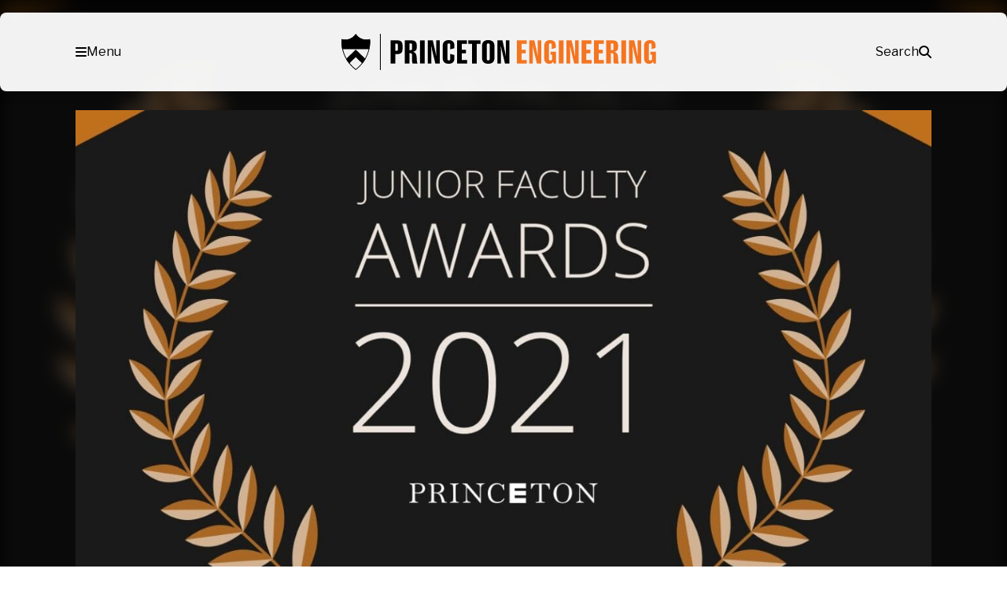

--- FILE ---
content_type: text/html; charset=UTF-8
request_url: https://engineering.princeton.edu/news/2021/05/26/junior-faculty-awards-recognize-excellence-research-and-teaching
body_size: 59406
content:
<!DOCTYPE html>
<html lang="en-US">
<head>
	<meta charset="UTF-8" /><script type="text/javascript">(window.NREUM||(NREUM={})).init={privacy:{cookies_enabled:true},ajax:{deny_list:["bam.nr-data.net"]},feature_flags:["soft_nav"],distributed_tracing:{enabled:true}};(window.NREUM||(NREUM={})).loader_config={agentID:"1588608049",accountID:"3348991",trustKey:"66686",xpid:"VwUDWV9aCRABUVNbDgUPUlMF",licenseKey:"NRJS-b00d4b4e7850ab82d90",applicationID:"1529948474",browserID:"1588608049"};;/*! For license information please see nr-loader-spa-1.308.0.min.js.LICENSE.txt */
(()=>{var e,t,r={384:(e,t,r)=>{"use strict";r.d(t,{NT:()=>a,US:()=>u,Zm:()=>o,bQ:()=>d,dV:()=>c,pV:()=>l});var n=r(6154),i=r(1863),s=r(1910);const a={beacon:"bam.nr-data.net",errorBeacon:"bam.nr-data.net"};function o(){return n.gm.NREUM||(n.gm.NREUM={}),void 0===n.gm.newrelic&&(n.gm.newrelic=n.gm.NREUM),n.gm.NREUM}function c(){let e=o();return e.o||(e.o={ST:n.gm.setTimeout,SI:n.gm.setImmediate||n.gm.setInterval,CT:n.gm.clearTimeout,XHR:n.gm.XMLHttpRequest,REQ:n.gm.Request,EV:n.gm.Event,PR:n.gm.Promise,MO:n.gm.MutationObserver,FETCH:n.gm.fetch,WS:n.gm.WebSocket},(0,s.i)(...Object.values(e.o))),e}function d(e,t){let r=o();r.initializedAgents??={},t.initializedAt={ms:(0,i.t)(),date:new Date},r.initializedAgents[e]=t}function u(e,t){o()[e]=t}function l(){return function(){let e=o();const t=e.info||{};e.info={beacon:a.beacon,errorBeacon:a.errorBeacon,...t}}(),function(){let e=o();const t=e.init||{};e.init={...t}}(),c(),function(){let e=o();const t=e.loader_config||{};e.loader_config={...t}}(),o()}},782:(e,t,r)=>{"use strict";r.d(t,{T:()=>n});const n=r(860).K7.pageViewTiming},860:(e,t,r)=>{"use strict";r.d(t,{$J:()=>u,K7:()=>c,P3:()=>d,XX:()=>i,Yy:()=>o,df:()=>s,qY:()=>n,v4:()=>a});const n="events",i="jserrors",s="browser/blobs",a="rum",o="browser/logs",c={ajax:"ajax",genericEvents:"generic_events",jserrors:i,logging:"logging",metrics:"metrics",pageAction:"page_action",pageViewEvent:"page_view_event",pageViewTiming:"page_view_timing",sessionReplay:"session_replay",sessionTrace:"session_trace",softNav:"soft_navigations",spa:"spa"},d={[c.pageViewEvent]:1,[c.pageViewTiming]:2,[c.metrics]:3,[c.jserrors]:4,[c.spa]:5,[c.ajax]:6,[c.sessionTrace]:7,[c.softNav]:8,[c.sessionReplay]:9,[c.logging]:10,[c.genericEvents]:11},u={[c.pageViewEvent]:a,[c.pageViewTiming]:n,[c.ajax]:n,[c.spa]:n,[c.softNav]:n,[c.metrics]:i,[c.jserrors]:i,[c.sessionTrace]:s,[c.sessionReplay]:s,[c.logging]:o,[c.genericEvents]:"ins"}},944:(e,t,r)=>{"use strict";r.d(t,{R:()=>i});var n=r(3241);function i(e,t){"function"==typeof console.debug&&(console.debug("New Relic Warning: https://github.com/newrelic/newrelic-browser-agent/blob/main/docs/warning-codes.md#".concat(e),t),(0,n.W)({agentIdentifier:null,drained:null,type:"data",name:"warn",feature:"warn",data:{code:e,secondary:t}}))}},993:(e,t,r)=>{"use strict";r.d(t,{A$:()=>s,ET:()=>a,TZ:()=>o,p_:()=>i});var n=r(860);const i={ERROR:"ERROR",WARN:"WARN",INFO:"INFO",DEBUG:"DEBUG",TRACE:"TRACE"},s={OFF:0,ERROR:1,WARN:2,INFO:3,DEBUG:4,TRACE:5},a="log",o=n.K7.logging},1541:(e,t,r)=>{"use strict";r.d(t,{U:()=>i,f:()=>n});const n={MFE:"MFE",BA:"BA"};function i(e,t){if(2!==t?.harvestEndpointVersion)return{};const r=t.agentRef.runtime.appMetadata.agents[0].entityGuid;return e?{"source.id":e.id,"source.name":e.name,"source.type":e.type,"parent.id":e.parent?.id||r,"parent.type":e.parent?.type||n.BA}:{"entity.guid":r,appId:t.agentRef.info.applicationID}}},1687:(e,t,r)=>{"use strict";r.d(t,{Ak:()=>d,Ze:()=>h,x3:()=>u});var n=r(3241),i=r(7836),s=r(3606),a=r(860),o=r(2646);const c={};function d(e,t){const r={staged:!1,priority:a.P3[t]||0};l(e),c[e].get(t)||c[e].set(t,r)}function u(e,t){e&&c[e]&&(c[e].get(t)&&c[e].delete(t),p(e,t,!1),c[e].size&&f(e))}function l(e){if(!e)throw new Error("agentIdentifier required");c[e]||(c[e]=new Map)}function h(e="",t="feature",r=!1){if(l(e),!e||!c[e].get(t)||r)return p(e,t);c[e].get(t).staged=!0,f(e)}function f(e){const t=Array.from(c[e]);t.every(([e,t])=>t.staged)&&(t.sort((e,t)=>e[1].priority-t[1].priority),t.forEach(([t])=>{c[e].delete(t),p(e,t)}))}function p(e,t,r=!0){const a=e?i.ee.get(e):i.ee,c=s.i.handlers;if(!a.aborted&&a.backlog&&c){if((0,n.W)({agentIdentifier:e,type:"lifecycle",name:"drain",feature:t}),r){const e=a.backlog[t],r=c[t];if(r){for(let t=0;e&&t<e.length;++t)g(e[t],r);Object.entries(r).forEach(([e,t])=>{Object.values(t||{}).forEach(t=>{t[0]?.on&&t[0]?.context()instanceof o.y&&t[0].on(e,t[1])})})}}a.isolatedBacklog||delete c[t],a.backlog[t]=null,a.emit("drain-"+t,[])}}function g(e,t){var r=e[1];Object.values(t[r]||{}).forEach(t=>{var r=e[0];if(t[0]===r){var n=t[1],i=e[3],s=e[2];n.apply(i,s)}})}},1738:(e,t,r)=>{"use strict";r.d(t,{U:()=>f,Y:()=>h});var n=r(3241),i=r(9908),s=r(1863),a=r(944),o=r(5701),c=r(3969),d=r(8362),u=r(860),l=r(4261);function h(e,t,r,s){const h=s||r;!h||h[e]&&h[e]!==d.d.prototype[e]||(h[e]=function(){(0,i.p)(c.xV,["API/"+e+"/called"],void 0,u.K7.metrics,r.ee),(0,n.W)({agentIdentifier:r.agentIdentifier,drained:!!o.B?.[r.agentIdentifier],type:"data",name:"api",feature:l.Pl+e,data:{}});try{return t.apply(this,arguments)}catch(e){(0,a.R)(23,e)}})}function f(e,t,r,n,a){const o=e.info;null===r?delete o.jsAttributes[t]:o.jsAttributes[t]=r,(a||null===r)&&(0,i.p)(l.Pl+n,[(0,s.t)(),t,r],void 0,"session",e.ee)}},1741:(e,t,r)=>{"use strict";r.d(t,{W:()=>s});var n=r(944),i=r(4261);class s{#e(e,...t){if(this[e]!==s.prototype[e])return this[e](...t);(0,n.R)(35,e)}addPageAction(e,t){return this.#e(i.hG,e,t)}register(e){return this.#e(i.eY,e)}recordCustomEvent(e,t){return this.#e(i.fF,e,t)}setPageViewName(e,t){return this.#e(i.Fw,e,t)}setCustomAttribute(e,t,r){return this.#e(i.cD,e,t,r)}noticeError(e,t){return this.#e(i.o5,e,t)}setUserId(e,t=!1){return this.#e(i.Dl,e,t)}setApplicationVersion(e){return this.#e(i.nb,e)}setErrorHandler(e){return this.#e(i.bt,e)}addRelease(e,t){return this.#e(i.k6,e,t)}log(e,t){return this.#e(i.$9,e,t)}start(){return this.#e(i.d3)}finished(e){return this.#e(i.BL,e)}recordReplay(){return this.#e(i.CH)}pauseReplay(){return this.#e(i.Tb)}addToTrace(e){return this.#e(i.U2,e)}setCurrentRouteName(e){return this.#e(i.PA,e)}interaction(e){return this.#e(i.dT,e)}wrapLogger(e,t,r){return this.#e(i.Wb,e,t,r)}measure(e,t){return this.#e(i.V1,e,t)}consent(e){return this.#e(i.Pv,e)}}},1863:(e,t,r)=>{"use strict";function n(){return Math.floor(performance.now())}r.d(t,{t:()=>n})},1910:(e,t,r)=>{"use strict";r.d(t,{i:()=>s});var n=r(944);const i=new Map;function s(...e){return e.every(e=>{if(i.has(e))return i.get(e);const t="function"==typeof e?e.toString():"",r=t.includes("[native code]"),s=t.includes("nrWrapper");return r||s||(0,n.R)(64,e?.name||t),i.set(e,r),r})}},2555:(e,t,r)=>{"use strict";r.d(t,{D:()=>o,f:()=>a});var n=r(384),i=r(8122);const s={beacon:n.NT.beacon,errorBeacon:n.NT.errorBeacon,licenseKey:void 0,applicationID:void 0,sa:void 0,queueTime:void 0,applicationTime:void 0,ttGuid:void 0,user:void 0,account:void 0,product:void 0,extra:void 0,jsAttributes:{},userAttributes:void 0,atts:void 0,transactionName:void 0,tNamePlain:void 0};function a(e){try{return!!e.licenseKey&&!!e.errorBeacon&&!!e.applicationID}catch(e){return!1}}const o=e=>(0,i.a)(e,s)},2614:(e,t,r)=>{"use strict";r.d(t,{BB:()=>a,H3:()=>n,g:()=>d,iL:()=>c,tS:()=>o,uh:()=>i,wk:()=>s});const n="NRBA",i="SESSION",s=144e5,a=18e5,o={STARTED:"session-started",PAUSE:"session-pause",RESET:"session-reset",RESUME:"session-resume",UPDATE:"session-update"},c={SAME_TAB:"same-tab",CROSS_TAB:"cross-tab"},d={OFF:0,FULL:1,ERROR:2}},2646:(e,t,r)=>{"use strict";r.d(t,{y:()=>n});class n{constructor(e){this.contextId=e}}},2843:(e,t,r)=>{"use strict";r.d(t,{G:()=>s,u:()=>i});var n=r(3878);function i(e,t=!1,r,i){(0,n.DD)("visibilitychange",function(){if(t)return void("hidden"===document.visibilityState&&e());e(document.visibilityState)},r,i)}function s(e,t,r){(0,n.sp)("pagehide",e,t,r)}},3241:(e,t,r)=>{"use strict";r.d(t,{W:()=>s});var n=r(6154);const i="newrelic";function s(e={}){try{n.gm.dispatchEvent(new CustomEvent(i,{detail:e}))}catch(e){}}},3304:(e,t,r)=>{"use strict";r.d(t,{A:()=>s});var n=r(7836);const i=()=>{const e=new WeakSet;return(t,r)=>{if("object"==typeof r&&null!==r){if(e.has(r))return;e.add(r)}return r}};function s(e){try{return JSON.stringify(e,i())??""}catch(e){try{n.ee.emit("internal-error",[e])}catch(e){}return""}}},3333:(e,t,r)=>{"use strict";r.d(t,{$v:()=>u,TZ:()=>n,Xh:()=>c,Zp:()=>i,kd:()=>d,mq:()=>o,nf:()=>a,qN:()=>s});const n=r(860).K7.genericEvents,i=["auxclick","click","copy","keydown","paste","scrollend"],s=["focus","blur"],a=4,o=1e3,c=2e3,d=["PageAction","UserAction","BrowserPerformance"],u={RESOURCES:"experimental.resources",REGISTER:"register"}},3434:(e,t,r)=>{"use strict";r.d(t,{Jt:()=>s,YM:()=>d});var n=r(7836),i=r(5607);const s="nr@original:".concat(i.W),a=50;var o=Object.prototype.hasOwnProperty,c=!1;function d(e,t){return e||(e=n.ee),r.inPlace=function(e,t,n,i,s){n||(n="");const a="-"===n.charAt(0);for(let o=0;o<t.length;o++){const c=t[o],d=e[c];l(d)||(e[c]=r(d,a?c+n:n,i,c,s))}},r.flag=s,r;function r(t,r,n,c,d){return l(t)?t:(r||(r=""),nrWrapper[s]=t,function(e,t,r){if(Object.defineProperty&&Object.keys)try{return Object.keys(e).forEach(function(r){Object.defineProperty(t,r,{get:function(){return e[r]},set:function(t){return e[r]=t,t}})}),t}catch(e){u([e],r)}for(var n in e)o.call(e,n)&&(t[n]=e[n])}(t,nrWrapper,e),nrWrapper);function nrWrapper(){var s,o,l,h;let f;try{o=this,s=[...arguments],l="function"==typeof n?n(s,o):n||{}}catch(t){u([t,"",[s,o,c],l],e)}i(r+"start",[s,o,c],l,d);const p=performance.now();let g;try{return h=t.apply(o,s),g=performance.now(),h}catch(e){throw g=performance.now(),i(r+"err",[s,o,e],l,d),f=e,f}finally{const e=g-p,t={start:p,end:g,duration:e,isLongTask:e>=a,methodName:c,thrownError:f};t.isLongTask&&i("long-task",[t,o],l,d),i(r+"end",[s,o,h],l,d)}}}function i(r,n,i,s){if(!c||t){var a=c;c=!0;try{e.emit(r,n,i,t,s)}catch(t){u([t,r,n,i],e)}c=a}}}function u(e,t){t||(t=n.ee);try{t.emit("internal-error",e)}catch(e){}}function l(e){return!(e&&"function"==typeof e&&e.apply&&!e[s])}},3606:(e,t,r)=>{"use strict";r.d(t,{i:()=>s});var n=r(9908);s.on=a;var i=s.handlers={};function s(e,t,r,s){a(s||n.d,i,e,t,r)}function a(e,t,r,i,s){s||(s="feature"),e||(e=n.d);var a=t[s]=t[s]||{};(a[r]=a[r]||[]).push([e,i])}},3738:(e,t,r)=>{"use strict";r.d(t,{He:()=>i,Kp:()=>o,Lc:()=>d,Rz:()=>u,TZ:()=>n,bD:()=>s,d3:()=>a,jx:()=>l,sl:()=>h,uP:()=>c});const n=r(860).K7.sessionTrace,i="bstResource",s="resource",a="-start",o="-end",c="fn"+a,d="fn"+o,u="pushState",l=1e3,h=3e4},3785:(e,t,r)=>{"use strict";r.d(t,{R:()=>c,b:()=>d});var n=r(9908),i=r(1863),s=r(860),a=r(3969),o=r(993);function c(e,t,r={},c=o.p_.INFO,d=!0,u,l=(0,i.t)()){(0,n.p)(a.xV,["API/logging/".concat(c.toLowerCase(),"/called")],void 0,s.K7.metrics,e),(0,n.p)(o.ET,[l,t,r,c,d,u],void 0,s.K7.logging,e)}function d(e){return"string"==typeof e&&Object.values(o.p_).some(t=>t===e.toUpperCase().trim())}},3878:(e,t,r)=>{"use strict";function n(e,t){return{capture:e,passive:!1,signal:t}}function i(e,t,r=!1,i){window.addEventListener(e,t,n(r,i))}function s(e,t,r=!1,i){document.addEventListener(e,t,n(r,i))}r.d(t,{DD:()=>s,jT:()=>n,sp:()=>i})},3962:(e,t,r)=>{"use strict";r.d(t,{AM:()=>a,O2:()=>l,OV:()=>s,Qu:()=>h,TZ:()=>c,ih:()=>f,pP:()=>o,t1:()=>u,tC:()=>i,wD:()=>d});var n=r(860);const i=["click","keydown","submit"],s="popstate",a="api",o="initialPageLoad",c=n.K7.softNav,d=5e3,u=500,l={INITIAL_PAGE_LOAD:"",ROUTE_CHANGE:1,UNSPECIFIED:2},h={INTERACTION:1,AJAX:2,CUSTOM_END:3,CUSTOM_TRACER:4},f={IP:"in progress",PF:"pending finish",FIN:"finished",CAN:"cancelled"}},3969:(e,t,r)=>{"use strict";r.d(t,{TZ:()=>n,XG:()=>o,rs:()=>i,xV:()=>a,z_:()=>s});const n=r(860).K7.metrics,i="sm",s="cm",a="storeSupportabilityMetrics",o="storeEventMetrics"},4234:(e,t,r)=>{"use strict";r.d(t,{W:()=>s});var n=r(7836),i=r(1687);class s{constructor(e,t){this.agentIdentifier=e,this.ee=n.ee.get(e),this.featureName=t,this.blocked=!1}deregisterDrain(){(0,i.x3)(this.agentIdentifier,this.featureName)}}},4261:(e,t,r)=>{"use strict";r.d(t,{$9:()=>u,BL:()=>c,CH:()=>p,Dl:()=>R,Fw:()=>w,PA:()=>v,Pl:()=>n,Pv:()=>A,Tb:()=>h,U2:()=>a,V1:()=>E,Wb:()=>T,bt:()=>y,cD:()=>b,d3:()=>x,dT:()=>d,eY:()=>g,fF:()=>f,hG:()=>s,hw:()=>i,k6:()=>o,nb:()=>m,o5:()=>l});const n="api-",i=n+"ixn-",s="addPageAction",a="addToTrace",o="addRelease",c="finished",d="interaction",u="log",l="noticeError",h="pauseReplay",f="recordCustomEvent",p="recordReplay",g="register",m="setApplicationVersion",v="setCurrentRouteName",b="setCustomAttribute",y="setErrorHandler",w="setPageViewName",R="setUserId",x="start",T="wrapLogger",E="measure",A="consent"},5205:(e,t,r)=>{"use strict";r.d(t,{j:()=>S});var n=r(384),i=r(1741);var s=r(2555),a=r(3333);const o=e=>{if(!e||"string"!=typeof e)return!1;try{document.createDocumentFragment().querySelector(e)}catch{return!1}return!0};var c=r(2614),d=r(944),u=r(8122);const l="[data-nr-mask]",h=e=>(0,u.a)(e,(()=>{const e={feature_flags:[],experimental:{allow_registered_children:!1,resources:!1},mask_selector:"*",block_selector:"[data-nr-block]",mask_input_options:{color:!1,date:!1,"datetime-local":!1,email:!1,month:!1,number:!1,range:!1,search:!1,tel:!1,text:!1,time:!1,url:!1,week:!1,textarea:!1,select:!1,password:!0}};return{ajax:{deny_list:void 0,block_internal:!0,enabled:!0,autoStart:!0},api:{get allow_registered_children(){return e.feature_flags.includes(a.$v.REGISTER)||e.experimental.allow_registered_children},set allow_registered_children(t){e.experimental.allow_registered_children=t},duplicate_registered_data:!1},browser_consent_mode:{enabled:!1},distributed_tracing:{enabled:void 0,exclude_newrelic_header:void 0,cors_use_newrelic_header:void 0,cors_use_tracecontext_headers:void 0,allowed_origins:void 0},get feature_flags(){return e.feature_flags},set feature_flags(t){e.feature_flags=t},generic_events:{enabled:!0,autoStart:!0},harvest:{interval:30},jserrors:{enabled:!0,autoStart:!0},logging:{enabled:!0,autoStart:!0},metrics:{enabled:!0,autoStart:!0},obfuscate:void 0,page_action:{enabled:!0},page_view_event:{enabled:!0,autoStart:!0},page_view_timing:{enabled:!0,autoStart:!0},performance:{capture_marks:!1,capture_measures:!1,capture_detail:!0,resources:{get enabled(){return e.feature_flags.includes(a.$v.RESOURCES)||e.experimental.resources},set enabled(t){e.experimental.resources=t},asset_types:[],first_party_domains:[],ignore_newrelic:!0}},privacy:{cookies_enabled:!0},proxy:{assets:void 0,beacon:void 0},session:{expiresMs:c.wk,inactiveMs:c.BB},session_replay:{autoStart:!0,enabled:!1,preload:!1,sampling_rate:10,error_sampling_rate:100,collect_fonts:!1,inline_images:!1,fix_stylesheets:!0,mask_all_inputs:!0,get mask_text_selector(){return e.mask_selector},set mask_text_selector(t){o(t)?e.mask_selector="".concat(t,",").concat(l):""===t||null===t?e.mask_selector=l:(0,d.R)(5,t)},get block_class(){return"nr-block"},get ignore_class(){return"nr-ignore"},get mask_text_class(){return"nr-mask"},get block_selector(){return e.block_selector},set block_selector(t){o(t)?e.block_selector+=",".concat(t):""!==t&&(0,d.R)(6,t)},get mask_input_options(){return e.mask_input_options},set mask_input_options(t){t&&"object"==typeof t?e.mask_input_options={...t,password:!0}:(0,d.R)(7,t)}},session_trace:{enabled:!0,autoStart:!0},soft_navigations:{enabled:!0,autoStart:!0},spa:{enabled:!0,autoStart:!0},ssl:void 0,user_actions:{enabled:!0,elementAttributes:["id","className","tagName","type"]}}})());var f=r(6154),p=r(9324);let g=0;const m={buildEnv:p.F3,distMethod:p.Xs,version:p.xv,originTime:f.WN},v={consented:!1},b={appMetadata:{},get consented(){return this.session?.state?.consent||v.consented},set consented(e){v.consented=e},customTransaction:void 0,denyList:void 0,disabled:!1,harvester:void 0,isolatedBacklog:!1,isRecording:!1,loaderType:void 0,maxBytes:3e4,obfuscator:void 0,onerror:void 0,ptid:void 0,releaseIds:{},session:void 0,timeKeeper:void 0,registeredEntities:[],jsAttributesMetadata:{bytes:0},get harvestCount(){return++g}},y=e=>{const t=(0,u.a)(e,b),r=Object.keys(m).reduce((e,t)=>(e[t]={value:m[t],writable:!1,configurable:!0,enumerable:!0},e),{});return Object.defineProperties(t,r)};var w=r(5701);const R=e=>{const t=e.startsWith("http");e+="/",r.p=t?e:"https://"+e};var x=r(7836),T=r(3241);const E={accountID:void 0,trustKey:void 0,agentID:void 0,licenseKey:void 0,applicationID:void 0,xpid:void 0},A=e=>(0,u.a)(e,E),_=new Set;function S(e,t={},r,a){let{init:o,info:c,loader_config:d,runtime:u={},exposed:l=!0}=t;if(!c){const e=(0,n.pV)();o=e.init,c=e.info,d=e.loader_config}e.init=h(o||{}),e.loader_config=A(d||{}),c.jsAttributes??={},f.bv&&(c.jsAttributes.isWorker=!0),e.info=(0,s.D)(c);const p=e.init,g=[c.beacon,c.errorBeacon];_.has(e.agentIdentifier)||(p.proxy.assets&&(R(p.proxy.assets),g.push(p.proxy.assets)),p.proxy.beacon&&g.push(p.proxy.beacon),e.beacons=[...g],function(e){const t=(0,n.pV)();Object.getOwnPropertyNames(i.W.prototype).forEach(r=>{const n=i.W.prototype[r];if("function"!=typeof n||"constructor"===n)return;let s=t[r];e[r]&&!1!==e.exposed&&"micro-agent"!==e.runtime?.loaderType&&(t[r]=(...t)=>{const n=e[r](...t);return s?s(...t):n})})}(e),(0,n.US)("activatedFeatures",w.B)),u.denyList=[...p.ajax.deny_list||[],...p.ajax.block_internal?g:[]],u.ptid=e.agentIdentifier,u.loaderType=r,e.runtime=y(u),_.has(e.agentIdentifier)||(e.ee=x.ee.get(e.agentIdentifier),e.exposed=l,(0,T.W)({agentIdentifier:e.agentIdentifier,drained:!!w.B?.[e.agentIdentifier],type:"lifecycle",name:"initialize",feature:void 0,data:e.config})),_.add(e.agentIdentifier)}},5270:(e,t,r)=>{"use strict";r.d(t,{Aw:()=>a,SR:()=>s,rF:()=>o});var n=r(384),i=r(7767);function s(e){return!!(0,n.dV)().o.MO&&(0,i.V)(e)&&!0===e?.session_trace.enabled}function a(e){return!0===e?.session_replay.preload&&s(e)}function o(e,t){try{if("string"==typeof t?.type){if("password"===t.type.toLowerCase())return"*".repeat(e?.length||0);if(void 0!==t?.dataset?.nrUnmask||t?.classList?.contains("nr-unmask"))return e}}catch(e){}return"string"==typeof e?e.replace(/[\S]/g,"*"):"*".repeat(e?.length||0)}},5289:(e,t,r)=>{"use strict";r.d(t,{GG:()=>a,Qr:()=>c,sB:()=>o});var n=r(3878),i=r(6389);function s(){return"undefined"==typeof document||"complete"===document.readyState}function a(e,t){if(s())return e();const r=(0,i.J)(e),a=setInterval(()=>{s()&&(clearInterval(a),r())},500);(0,n.sp)("load",r,t)}function o(e){if(s())return e();(0,n.DD)("DOMContentLoaded",e)}function c(e){if(s())return e();(0,n.sp)("popstate",e)}},5607:(e,t,r)=>{"use strict";r.d(t,{W:()=>n});const n=(0,r(9566).bz)()},5701:(e,t,r)=>{"use strict";r.d(t,{B:()=>s,t:()=>a});var n=r(3241);const i=new Set,s={};function a(e,t){const r=t.agentIdentifier;s[r]??={},e&&"object"==typeof e&&(i.has(r)||(t.ee.emit("rumresp",[e]),s[r]=e,i.add(r),(0,n.W)({agentIdentifier:r,loaded:!0,drained:!0,type:"lifecycle",name:"load",feature:void 0,data:e})))}},6154:(e,t,r)=>{"use strict";r.d(t,{OF:()=>d,RI:()=>i,WN:()=>h,bv:()=>s,eN:()=>f,gm:()=>a,lR:()=>l,m:()=>c,mw:()=>o,sb:()=>u});var n=r(1863);const i="undefined"!=typeof window&&!!window.document,s="undefined"!=typeof WorkerGlobalScope&&("undefined"!=typeof self&&self instanceof WorkerGlobalScope&&self.navigator instanceof WorkerNavigator||"undefined"!=typeof globalThis&&globalThis instanceof WorkerGlobalScope&&globalThis.navigator instanceof WorkerNavigator),a=i?window:"undefined"!=typeof WorkerGlobalScope&&("undefined"!=typeof self&&self instanceof WorkerGlobalScope&&self||"undefined"!=typeof globalThis&&globalThis instanceof WorkerGlobalScope&&globalThis),o=Boolean("hidden"===a?.document?.visibilityState),c=""+a?.location,d=/iPad|iPhone|iPod/.test(a.navigator?.userAgent),u=d&&"undefined"==typeof SharedWorker,l=(()=>{const e=a.navigator?.userAgent?.match(/Firefox[/\s](\d+\.\d+)/);return Array.isArray(e)&&e.length>=2?+e[1]:0})(),h=Date.now()-(0,n.t)(),f=()=>"undefined"!=typeof PerformanceNavigationTiming&&a?.performance?.getEntriesByType("navigation")?.[0]?.responseStart},6344:(e,t,r)=>{"use strict";r.d(t,{BB:()=>u,Qb:()=>l,TZ:()=>i,Ug:()=>a,Vh:()=>s,_s:()=>o,bc:()=>d,yP:()=>c});var n=r(2614);const i=r(860).K7.sessionReplay,s="errorDuringReplay",a=.12,o={DomContentLoaded:0,Load:1,FullSnapshot:2,IncrementalSnapshot:3,Meta:4,Custom:5},c={[n.g.ERROR]:15e3,[n.g.FULL]:3e5,[n.g.OFF]:0},d={RESET:{message:"Session was reset",sm:"Reset"},IMPORT:{message:"Recorder failed to import",sm:"Import"},TOO_MANY:{message:"429: Too Many Requests",sm:"Too-Many"},TOO_BIG:{message:"Payload was too large",sm:"Too-Big"},CROSS_TAB:{message:"Session Entity was set to OFF on another tab",sm:"Cross-Tab"},ENTITLEMENTS:{message:"Session Replay is not allowed and will not be started",sm:"Entitlement"}},u=5e3,l={API:"api",RESUME:"resume",SWITCH_TO_FULL:"switchToFull",INITIALIZE:"initialize",PRELOAD:"preload"}},6389:(e,t,r)=>{"use strict";function n(e,t=500,r={}){const n=r?.leading||!1;let i;return(...r)=>{n&&void 0===i&&(e.apply(this,r),i=setTimeout(()=>{i=clearTimeout(i)},t)),n||(clearTimeout(i),i=setTimeout(()=>{e.apply(this,r)},t))}}function i(e){let t=!1;return(...r)=>{t||(t=!0,e.apply(this,r))}}r.d(t,{J:()=>i,s:()=>n})},6630:(e,t,r)=>{"use strict";r.d(t,{T:()=>n});const n=r(860).K7.pageViewEvent},6774:(e,t,r)=>{"use strict";r.d(t,{T:()=>n});const n=r(860).K7.jserrors},7295:(e,t,r)=>{"use strict";r.d(t,{Xv:()=>a,gX:()=>i,iW:()=>s});var n=[];function i(e){if(!e||s(e))return!1;if(0===n.length)return!0;if("*"===n[0].hostname)return!1;for(var t=0;t<n.length;t++){var r=n[t];if(r.hostname.test(e.hostname)&&r.pathname.test(e.pathname))return!1}return!0}function s(e){return void 0===e.hostname}function a(e){if(n=[],e&&e.length)for(var t=0;t<e.length;t++){let r=e[t];if(!r)continue;if("*"===r)return void(n=[{hostname:"*"}]);0===r.indexOf("http://")?r=r.substring(7):0===r.indexOf("https://")&&(r=r.substring(8));const i=r.indexOf("/");let s,a;i>0?(s=r.substring(0,i),a=r.substring(i)):(s=r,a="*");let[c]=s.split(":");n.push({hostname:o(c),pathname:o(a,!0)})}}function o(e,t=!1){const r=e.replace(/[.+?^${}()|[\]\\]/g,e=>"\\"+e).replace(/\*/g,".*?");return new RegExp((t?"^":"")+r+"$")}},7485:(e,t,r)=>{"use strict";r.d(t,{D:()=>i});var n=r(6154);function i(e){if(0===(e||"").indexOf("data:"))return{protocol:"data"};try{const t=new URL(e,location.href),r={port:t.port,hostname:t.hostname,pathname:t.pathname,search:t.search,protocol:t.protocol.slice(0,t.protocol.indexOf(":")),sameOrigin:t.protocol===n.gm?.location?.protocol&&t.host===n.gm?.location?.host};return r.port&&""!==r.port||("http:"===t.protocol&&(r.port="80"),"https:"===t.protocol&&(r.port="443")),r.pathname&&""!==r.pathname?r.pathname.startsWith("/")||(r.pathname="/".concat(r.pathname)):r.pathname="/",r}catch(e){return{}}}},7699:(e,t,r)=>{"use strict";r.d(t,{It:()=>s,KC:()=>o,No:()=>i,qh:()=>a});var n=r(860);const i=16e3,s=1e6,a="SESSION_ERROR",o={[n.K7.logging]:!0,[n.K7.genericEvents]:!1,[n.K7.jserrors]:!1,[n.K7.ajax]:!1}},7767:(e,t,r)=>{"use strict";r.d(t,{V:()=>i});var n=r(6154);const i=e=>n.RI&&!0===e?.privacy.cookies_enabled},7836:(e,t,r)=>{"use strict";r.d(t,{P:()=>o,ee:()=>c});var n=r(384),i=r(8990),s=r(2646),a=r(5607);const o="nr@context:".concat(a.W),c=function e(t,r){var n={},a={},u={},l=!1;try{l=16===r.length&&d.initializedAgents?.[r]?.runtime.isolatedBacklog}catch(e){}var h={on:p,addEventListener:p,removeEventListener:function(e,t){var r=n[e];if(!r)return;for(var i=0;i<r.length;i++)r[i]===t&&r.splice(i,1)},emit:function(e,r,n,i,s){!1!==s&&(s=!0);if(c.aborted&&!i)return;t&&s&&t.emit(e,r,n);var o=f(n);g(e).forEach(e=>{e.apply(o,r)});var d=v()[a[e]];d&&d.push([h,e,r,o]);return o},get:m,listeners:g,context:f,buffer:function(e,t){const r=v();if(t=t||"feature",h.aborted)return;Object.entries(e||{}).forEach(([e,n])=>{a[n]=t,t in r||(r[t]=[])})},abort:function(){h._aborted=!0,Object.keys(h.backlog).forEach(e=>{delete h.backlog[e]})},isBuffering:function(e){return!!v()[a[e]]},debugId:r,backlog:l?{}:t&&"object"==typeof t.backlog?t.backlog:{},isolatedBacklog:l};return Object.defineProperty(h,"aborted",{get:()=>{let e=h._aborted||!1;return e||(t&&(e=t.aborted),e)}}),h;function f(e){return e&&e instanceof s.y?e:e?(0,i.I)(e,o,()=>new s.y(o)):new s.y(o)}function p(e,t){n[e]=g(e).concat(t)}function g(e){return n[e]||[]}function m(t){return u[t]=u[t]||e(h,t)}function v(){return h.backlog}}(void 0,"globalEE"),d=(0,n.Zm)();d.ee||(d.ee=c)},8122:(e,t,r)=>{"use strict";r.d(t,{a:()=>i});var n=r(944);function i(e,t){try{if(!e||"object"!=typeof e)return(0,n.R)(3);if(!t||"object"!=typeof t)return(0,n.R)(4);const r=Object.create(Object.getPrototypeOf(t),Object.getOwnPropertyDescriptors(t)),s=0===Object.keys(r).length?e:r;for(let a in s)if(void 0!==e[a])try{if(null===e[a]){r[a]=null;continue}Array.isArray(e[a])&&Array.isArray(t[a])?r[a]=Array.from(new Set([...e[a],...t[a]])):"object"==typeof e[a]&&"object"==typeof t[a]?r[a]=i(e[a],t[a]):r[a]=e[a]}catch(e){r[a]||(0,n.R)(1,e)}return r}catch(e){(0,n.R)(2,e)}}},8139:(e,t,r)=>{"use strict";r.d(t,{u:()=>h});var n=r(7836),i=r(3434),s=r(8990),a=r(6154);const o={},c=a.gm.XMLHttpRequest,d="addEventListener",u="removeEventListener",l="nr@wrapped:".concat(n.P);function h(e){var t=function(e){return(e||n.ee).get("events")}(e);if(o[t.debugId]++)return t;o[t.debugId]=1;var r=(0,i.YM)(t,!0);function h(e){r.inPlace(e,[d,u],"-",p)}function p(e,t){return e[1]}return"getPrototypeOf"in Object&&(a.RI&&f(document,h),c&&f(c.prototype,h),f(a.gm,h)),t.on(d+"-start",function(e,t){var n=e[1];if(null!==n&&("function"==typeof n||"object"==typeof n)&&"newrelic"!==e[0]){var i=(0,s.I)(n,l,function(){var e={object:function(){if("function"!=typeof n.handleEvent)return;return n.handleEvent.apply(n,arguments)},function:n}[typeof n];return e?r(e,"fn-",null,e.name||"anonymous"):n});this.wrapped=e[1]=i}}),t.on(u+"-start",function(e){e[1]=this.wrapped||e[1]}),t}function f(e,t,...r){let n=e;for(;"object"==typeof n&&!Object.prototype.hasOwnProperty.call(n,d);)n=Object.getPrototypeOf(n);n&&t(n,...r)}},8362:(e,t,r)=>{"use strict";r.d(t,{d:()=>s});var n=r(9566),i=r(1741);class s extends i.W{agentIdentifier=(0,n.LA)(16)}},8374:(e,t,r)=>{r.nc=(()=>{try{return document?.currentScript?.nonce}catch(e){}return""})()},8990:(e,t,r)=>{"use strict";r.d(t,{I:()=>i});var n=Object.prototype.hasOwnProperty;function i(e,t,r){if(n.call(e,t))return e[t];var i=r();if(Object.defineProperty&&Object.keys)try{return Object.defineProperty(e,t,{value:i,writable:!0,enumerable:!1}),i}catch(e){}return e[t]=i,i}},9119:(e,t,r)=>{"use strict";r.d(t,{L:()=>s});var n=/([^?#]*)[^#]*(#[^?]*|$).*/,i=/([^?#]*)().*/;function s(e,t){return e?e.replace(t?n:i,"$1$2"):e}},9300:(e,t,r)=>{"use strict";r.d(t,{T:()=>n});const n=r(860).K7.ajax},9324:(e,t,r)=>{"use strict";r.d(t,{AJ:()=>a,F3:()=>i,Xs:()=>s,Yq:()=>o,xv:()=>n});const n="1.308.0",i="PROD",s="CDN",a="@newrelic/rrweb",o="1.0.1"},9566:(e,t,r)=>{"use strict";r.d(t,{LA:()=>o,ZF:()=>c,bz:()=>a,el:()=>d});var n=r(6154);const i="xxxxxxxx-xxxx-4xxx-yxxx-xxxxxxxxxxxx";function s(e,t){return e?15&e[t]:16*Math.random()|0}function a(){const e=n.gm?.crypto||n.gm?.msCrypto;let t,r=0;return e&&e.getRandomValues&&(t=e.getRandomValues(new Uint8Array(30))),i.split("").map(e=>"x"===e?s(t,r++).toString(16):"y"===e?(3&s()|8).toString(16):e).join("")}function o(e){const t=n.gm?.crypto||n.gm?.msCrypto;let r,i=0;t&&t.getRandomValues&&(r=t.getRandomValues(new Uint8Array(e)));const a=[];for(var o=0;o<e;o++)a.push(s(r,i++).toString(16));return a.join("")}function c(){return o(16)}function d(){return o(32)}},9908:(e,t,r)=>{"use strict";r.d(t,{d:()=>n,p:()=>i});var n=r(7836).ee.get("handle");function i(e,t,r,i,s){s?(s.buffer([e],i),s.emit(e,t,r)):(n.buffer([e],i),n.emit(e,t,r))}}},n={};function i(e){var t=n[e];if(void 0!==t)return t.exports;var s=n[e]={exports:{}};return r[e](s,s.exports,i),s.exports}i.m=r,i.d=(e,t)=>{for(var r in t)i.o(t,r)&&!i.o(e,r)&&Object.defineProperty(e,r,{enumerable:!0,get:t[r]})},i.f={},i.e=e=>Promise.all(Object.keys(i.f).reduce((t,r)=>(i.f[r](e,t),t),[])),i.u=e=>({212:"nr-spa-compressor",249:"nr-spa-recorder",478:"nr-spa"}[e]+"-1.308.0.min.js"),i.o=(e,t)=>Object.prototype.hasOwnProperty.call(e,t),e={},t="NRBA-1.308.0.PROD:",i.l=(r,n,s,a)=>{if(e[r])e[r].push(n);else{var o,c;if(void 0!==s)for(var d=document.getElementsByTagName("script"),u=0;u<d.length;u++){var l=d[u];if(l.getAttribute("src")==r||l.getAttribute("data-webpack")==t+s){o=l;break}}if(!o){c=!0;var h={478:"sha512-RSfSVnmHk59T/uIPbdSE0LPeqcEdF4/+XhfJdBuccH5rYMOEZDhFdtnh6X6nJk7hGpzHd9Ujhsy7lZEz/ORYCQ==",249:"sha512-ehJXhmntm85NSqW4MkhfQqmeKFulra3klDyY0OPDUE+sQ3GokHlPh1pmAzuNy//3j4ac6lzIbmXLvGQBMYmrkg==",212:"sha512-B9h4CR46ndKRgMBcK+j67uSR2RCnJfGefU+A7FrgR/k42ovXy5x/MAVFiSvFxuVeEk/pNLgvYGMp1cBSK/G6Fg=="};(o=document.createElement("script")).charset="utf-8",i.nc&&o.setAttribute("nonce",i.nc),o.setAttribute("data-webpack",t+s),o.src=r,0!==o.src.indexOf(window.location.origin+"/")&&(o.crossOrigin="anonymous"),h[a]&&(o.integrity=h[a])}e[r]=[n];var f=(t,n)=>{o.onerror=o.onload=null,clearTimeout(p);var i=e[r];if(delete e[r],o.parentNode&&o.parentNode.removeChild(o),i&&i.forEach(e=>e(n)),t)return t(n)},p=setTimeout(f.bind(null,void 0,{type:"timeout",target:o}),12e4);o.onerror=f.bind(null,o.onerror),o.onload=f.bind(null,o.onload),c&&document.head.appendChild(o)}},i.r=e=>{"undefined"!=typeof Symbol&&Symbol.toStringTag&&Object.defineProperty(e,Symbol.toStringTag,{value:"Module"}),Object.defineProperty(e,"__esModule",{value:!0})},i.p="https://js-agent.newrelic.com/",(()=>{var e={38:0,788:0};i.f.j=(t,r)=>{var n=i.o(e,t)?e[t]:void 0;if(0!==n)if(n)r.push(n[2]);else{var s=new Promise((r,i)=>n=e[t]=[r,i]);r.push(n[2]=s);var a=i.p+i.u(t),o=new Error;i.l(a,r=>{if(i.o(e,t)&&(0!==(n=e[t])&&(e[t]=void 0),n)){var s=r&&("load"===r.type?"missing":r.type),a=r&&r.target&&r.target.src;o.message="Loading chunk "+t+" failed: ("+s+": "+a+")",o.name="ChunkLoadError",o.type=s,o.request=a,n[1](o)}},"chunk-"+t,t)}};var t=(t,r)=>{var n,s,[a,o,c]=r,d=0;if(a.some(t=>0!==e[t])){for(n in o)i.o(o,n)&&(i.m[n]=o[n]);if(c)c(i)}for(t&&t(r);d<a.length;d++)s=a[d],i.o(e,s)&&e[s]&&e[s][0](),e[s]=0},r=self["webpackChunk:NRBA-1.308.0.PROD"]=self["webpackChunk:NRBA-1.308.0.PROD"]||[];r.forEach(t.bind(null,0)),r.push=t.bind(null,r.push.bind(r))})(),(()=>{"use strict";i(8374);var e=i(8362),t=i(860);const r=Object.values(t.K7);var n=i(5205);var s=i(9908),a=i(1863),o=i(4261),c=i(1738);var d=i(1687),u=i(4234),l=i(5289),h=i(6154),f=i(944),p=i(5270),g=i(7767),m=i(6389),v=i(7699);class b extends u.W{constructor(e,t){super(e.agentIdentifier,t),this.agentRef=e,this.abortHandler=void 0,this.featAggregate=void 0,this.loadedSuccessfully=void 0,this.onAggregateImported=new Promise(e=>{this.loadedSuccessfully=e}),this.deferred=Promise.resolve(),!1===e.init[this.featureName].autoStart?this.deferred=new Promise((t,r)=>{this.ee.on("manual-start-all",(0,m.J)(()=>{(0,d.Ak)(e.agentIdentifier,this.featureName),t()}))}):(0,d.Ak)(e.agentIdentifier,t)}importAggregator(e,t,r={}){if(this.featAggregate)return;const n=async()=>{let n;await this.deferred;try{if((0,g.V)(e.init)){const{setupAgentSession:t}=await i.e(478).then(i.bind(i,8766));n=t(e)}}catch(e){(0,f.R)(20,e),this.ee.emit("internal-error",[e]),(0,s.p)(v.qh,[e],void 0,this.featureName,this.ee)}try{if(!this.#t(this.featureName,n,e.init))return(0,d.Ze)(this.agentIdentifier,this.featureName),void this.loadedSuccessfully(!1);const{Aggregate:i}=await t();this.featAggregate=new i(e,r),e.runtime.harvester.initializedAggregates.push(this.featAggregate),this.loadedSuccessfully(!0)}catch(e){(0,f.R)(34,e),this.abortHandler?.(),(0,d.Ze)(this.agentIdentifier,this.featureName,!0),this.loadedSuccessfully(!1),this.ee&&this.ee.abort()}};h.RI?(0,l.GG)(()=>n(),!0):n()}#t(e,r,n){if(this.blocked)return!1;switch(e){case t.K7.sessionReplay:return(0,p.SR)(n)&&!!r;case t.K7.sessionTrace:return!!r;default:return!0}}}var y=i(6630),w=i(2614),R=i(3241);class x extends b{static featureName=y.T;constructor(e){var t;super(e,y.T),this.setupInspectionEvents(e.agentIdentifier),t=e,(0,c.Y)(o.Fw,function(e,r){"string"==typeof e&&("/"!==e.charAt(0)&&(e="/"+e),t.runtime.customTransaction=(r||"http://custom.transaction")+e,(0,s.p)(o.Pl+o.Fw,[(0,a.t)()],void 0,void 0,t.ee))},t),this.importAggregator(e,()=>i.e(478).then(i.bind(i,2467)))}setupInspectionEvents(e){const t=(t,r)=>{t&&(0,R.W)({agentIdentifier:e,timeStamp:t.timeStamp,loaded:"complete"===t.target.readyState,type:"window",name:r,data:t.target.location+""})};(0,l.sB)(e=>{t(e,"DOMContentLoaded")}),(0,l.GG)(e=>{t(e,"load")}),(0,l.Qr)(e=>{t(e,"navigate")}),this.ee.on(w.tS.UPDATE,(t,r)=>{(0,R.W)({agentIdentifier:e,type:"lifecycle",name:"session",data:r})})}}var T=i(384);class E extends e.d{constructor(e){var t;(super(),h.gm)?(this.features={},(0,T.bQ)(this.agentIdentifier,this),this.desiredFeatures=new Set(e.features||[]),this.desiredFeatures.add(x),(0,n.j)(this,e,e.loaderType||"agent"),t=this,(0,c.Y)(o.cD,function(e,r,n=!1){if("string"==typeof e){if(["string","number","boolean"].includes(typeof r)||null===r)return(0,c.U)(t,e,r,o.cD,n);(0,f.R)(40,typeof r)}else(0,f.R)(39,typeof e)},t),function(e){(0,c.Y)(o.Dl,function(t,r=!1){if("string"!=typeof t&&null!==t)return void(0,f.R)(41,typeof t);const n=e.info.jsAttributes["enduser.id"];r&&null!=n&&n!==t?(0,s.p)(o.Pl+"setUserIdAndResetSession",[t],void 0,"session",e.ee):(0,c.U)(e,"enduser.id",t,o.Dl,!0)},e)}(this),function(e){(0,c.Y)(o.nb,function(t){if("string"==typeof t||null===t)return(0,c.U)(e,"application.version",t,o.nb,!1);(0,f.R)(42,typeof t)},e)}(this),function(e){(0,c.Y)(o.d3,function(){e.ee.emit("manual-start-all")},e)}(this),function(e){(0,c.Y)(o.Pv,function(t=!0){if("boolean"==typeof t){if((0,s.p)(o.Pl+o.Pv,[t],void 0,"session",e.ee),e.runtime.consented=t,t){const t=e.features.page_view_event;t.onAggregateImported.then(e=>{const r=t.featAggregate;e&&!r.sentRum&&r.sendRum()})}}else(0,f.R)(65,typeof t)},e)}(this),this.run()):(0,f.R)(21)}get config(){return{info:this.info,init:this.init,loader_config:this.loader_config,runtime:this.runtime}}get api(){return this}run(){try{const e=function(e){const t={};return r.forEach(r=>{t[r]=!!e[r]?.enabled}),t}(this.init),n=[...this.desiredFeatures];n.sort((e,r)=>t.P3[e.featureName]-t.P3[r.featureName]),n.forEach(r=>{if(!e[r.featureName]&&r.featureName!==t.K7.pageViewEvent)return;if(r.featureName===t.K7.spa)return void(0,f.R)(67);const n=function(e){switch(e){case t.K7.ajax:return[t.K7.jserrors];case t.K7.sessionTrace:return[t.K7.ajax,t.K7.pageViewEvent];case t.K7.sessionReplay:return[t.K7.sessionTrace];case t.K7.pageViewTiming:return[t.K7.pageViewEvent];default:return[]}}(r.featureName).filter(e=>!(e in this.features));n.length>0&&(0,f.R)(36,{targetFeature:r.featureName,missingDependencies:n}),this.features[r.featureName]=new r(this)})}catch(e){(0,f.R)(22,e);for(const e in this.features)this.features[e].abortHandler?.();const t=(0,T.Zm)();delete t.initializedAgents[this.agentIdentifier]?.features,delete this.sharedAggregator;return t.ee.get(this.agentIdentifier).abort(),!1}}}var A=i(2843),_=i(782);class S extends b{static featureName=_.T;constructor(e){super(e,_.T),h.RI&&((0,A.u)(()=>(0,s.p)("docHidden",[(0,a.t)()],void 0,_.T,this.ee),!0),(0,A.G)(()=>(0,s.p)("winPagehide",[(0,a.t)()],void 0,_.T,this.ee)),this.importAggregator(e,()=>i.e(478).then(i.bind(i,9917))))}}var O=i(3969);class I extends b{static featureName=O.TZ;constructor(e){super(e,O.TZ),h.RI&&document.addEventListener("securitypolicyviolation",e=>{(0,s.p)(O.xV,["Generic/CSPViolation/Detected"],void 0,this.featureName,this.ee)}),this.importAggregator(e,()=>i.e(478).then(i.bind(i,6555)))}}var N=i(6774),P=i(3878),k=i(3304);class D{constructor(e,t,r,n,i){this.name="UncaughtError",this.message="string"==typeof e?e:(0,k.A)(e),this.sourceURL=t,this.line=r,this.column=n,this.__newrelic=i}}function C(e){return M(e)?e:new D(void 0!==e?.message?e.message:e,e?.filename||e?.sourceURL,e?.lineno||e?.line,e?.colno||e?.col,e?.__newrelic,e?.cause)}function j(e){const t="Unhandled Promise Rejection: ";if(!e?.reason)return;if(M(e.reason)){try{e.reason.message.startsWith(t)||(e.reason.message=t+e.reason.message)}catch(e){}return C(e.reason)}const r=C(e.reason);return(r.message||"").startsWith(t)||(r.message=t+r.message),r}function L(e){if(e.error instanceof SyntaxError&&!/:\d+$/.test(e.error.stack?.trim())){const t=new D(e.message,e.filename,e.lineno,e.colno,e.error.__newrelic,e.cause);return t.name=SyntaxError.name,t}return M(e.error)?e.error:C(e)}function M(e){return e instanceof Error&&!!e.stack}function H(e,r,n,i,o=(0,a.t)()){"string"==typeof e&&(e=new Error(e)),(0,s.p)("err",[e,o,!1,r,n.runtime.isRecording,void 0,i],void 0,t.K7.jserrors,n.ee),(0,s.p)("uaErr",[],void 0,t.K7.genericEvents,n.ee)}var B=i(1541),K=i(993),W=i(3785);function U(e,{customAttributes:t={},level:r=K.p_.INFO}={},n,i,s=(0,a.t)()){(0,W.R)(n.ee,e,t,r,!1,i,s)}function F(e,r,n,i,c=(0,a.t)()){(0,s.p)(o.Pl+o.hG,[c,e,r,i],void 0,t.K7.genericEvents,n.ee)}function V(e,r,n,i,c=(0,a.t)()){const{start:d,end:u,customAttributes:l}=r||{},h={customAttributes:l||{}};if("object"!=typeof h.customAttributes||"string"!=typeof e||0===e.length)return void(0,f.R)(57);const p=(e,t)=>null==e?t:"number"==typeof e?e:e instanceof PerformanceMark?e.startTime:Number.NaN;if(h.start=p(d,0),h.end=p(u,c),Number.isNaN(h.start)||Number.isNaN(h.end))(0,f.R)(57);else{if(h.duration=h.end-h.start,!(h.duration<0))return(0,s.p)(o.Pl+o.V1,[h,e,i],void 0,t.K7.genericEvents,n.ee),h;(0,f.R)(58)}}function G(e,r={},n,i,c=(0,a.t)()){(0,s.p)(o.Pl+o.fF,[c,e,r,i],void 0,t.K7.genericEvents,n.ee)}function z(e){(0,c.Y)(o.eY,function(t){return Y(e,t)},e)}function Y(e,r,n){(0,f.R)(54,"newrelic.register"),r||={},r.type=B.f.MFE,r.licenseKey||=e.info.licenseKey,r.blocked=!1,r.parent=n||{},Array.isArray(r.tags)||(r.tags=[]);const i={};r.tags.forEach(e=>{"name"!==e&&"id"!==e&&(i["source.".concat(e)]=!0)}),r.isolated??=!0;let o=()=>{};const c=e.runtime.registeredEntities;if(!r.isolated){const e=c.find(({metadata:{target:{id:e}}})=>e===r.id&&!r.isolated);if(e)return e}const d=e=>{r.blocked=!0,o=e};function u(e){return"string"==typeof e&&!!e.trim()&&e.trim().length<501||"number"==typeof e}e.init.api.allow_registered_children||d((0,m.J)(()=>(0,f.R)(55))),u(r.id)&&u(r.name)||d((0,m.J)(()=>(0,f.R)(48,r)));const l={addPageAction:(t,n={})=>g(F,[t,{...i,...n},e],r),deregister:()=>{d((0,m.J)(()=>(0,f.R)(68)))},log:(t,n={})=>g(U,[t,{...n,customAttributes:{...i,...n.customAttributes||{}}},e],r),measure:(t,n={})=>g(V,[t,{...n,customAttributes:{...i,...n.customAttributes||{}}},e],r),noticeError:(t,n={})=>g(H,[t,{...i,...n},e],r),register:(t={})=>g(Y,[e,t],l.metadata.target),recordCustomEvent:(t,n={})=>g(G,[t,{...i,...n},e],r),setApplicationVersion:e=>p("application.version",e),setCustomAttribute:(e,t)=>p(e,t),setUserId:e=>p("enduser.id",e),metadata:{customAttributes:i,target:r}},h=()=>(r.blocked&&o(),r.blocked);h()||c.push(l);const p=(e,t)=>{h()||(i[e]=t)},g=(r,n,i)=>{if(h())return;const o=(0,a.t)();(0,s.p)(O.xV,["API/register/".concat(r.name,"/called")],void 0,t.K7.metrics,e.ee);try{if(e.init.api.duplicate_registered_data&&"register"!==r.name){let e=n;if(n[1]instanceof Object){const t={"child.id":i.id,"child.type":i.type};e="customAttributes"in n[1]?[n[0],{...n[1],customAttributes:{...n[1].customAttributes,...t}},...n.slice(2)]:[n[0],{...n[1],...t},...n.slice(2)]}r(...e,void 0,o)}return r(...n,i,o)}catch(e){(0,f.R)(50,e)}};return l}class Z extends b{static featureName=N.T;constructor(e){var t;super(e,N.T),t=e,(0,c.Y)(o.o5,(e,r)=>H(e,r,t),t),function(e){(0,c.Y)(o.bt,function(t){e.runtime.onerror=t},e)}(e),function(e){let t=0;(0,c.Y)(o.k6,function(e,r){++t>10||(this.runtime.releaseIds[e.slice(-200)]=(""+r).slice(-200))},e)}(e),z(e);try{this.removeOnAbort=new AbortController}catch(e){}this.ee.on("internal-error",(t,r)=>{this.abortHandler&&(0,s.p)("ierr",[C(t),(0,a.t)(),!0,{},e.runtime.isRecording,r],void 0,this.featureName,this.ee)}),h.gm.addEventListener("unhandledrejection",t=>{this.abortHandler&&(0,s.p)("err",[j(t),(0,a.t)(),!1,{unhandledPromiseRejection:1},e.runtime.isRecording],void 0,this.featureName,this.ee)},(0,P.jT)(!1,this.removeOnAbort?.signal)),h.gm.addEventListener("error",t=>{this.abortHandler&&(0,s.p)("err",[L(t),(0,a.t)(),!1,{},e.runtime.isRecording],void 0,this.featureName,this.ee)},(0,P.jT)(!1,this.removeOnAbort?.signal)),this.abortHandler=this.#r,this.importAggregator(e,()=>i.e(478).then(i.bind(i,2176)))}#r(){this.removeOnAbort?.abort(),this.abortHandler=void 0}}var q=i(8990);let X=1;function J(e){const t=typeof e;return!e||"object"!==t&&"function"!==t?-1:e===h.gm?0:(0,q.I)(e,"nr@id",function(){return X++})}function Q(e){if("string"==typeof e&&e.length)return e.length;if("object"==typeof e){if("undefined"!=typeof ArrayBuffer&&e instanceof ArrayBuffer&&e.byteLength)return e.byteLength;if("undefined"!=typeof Blob&&e instanceof Blob&&e.size)return e.size;if(!("undefined"!=typeof FormData&&e instanceof FormData))try{return(0,k.A)(e).length}catch(e){return}}}var ee=i(8139),te=i(7836),re=i(3434);const ne={},ie=["open","send"];function se(e){var t=e||te.ee;const r=function(e){return(e||te.ee).get("xhr")}(t);if(void 0===h.gm.XMLHttpRequest)return r;if(ne[r.debugId]++)return r;ne[r.debugId]=1,(0,ee.u)(t);var n=(0,re.YM)(r),i=h.gm.XMLHttpRequest,s=h.gm.MutationObserver,a=h.gm.Promise,o=h.gm.setInterval,c="readystatechange",d=["onload","onerror","onabort","onloadstart","onloadend","onprogress","ontimeout"],u=[],l=h.gm.XMLHttpRequest=function(e){const t=new i(e),s=r.context(t);try{r.emit("new-xhr",[t],s),t.addEventListener(c,(a=s,function(){var e=this;e.readyState>3&&!a.resolved&&(a.resolved=!0,r.emit("xhr-resolved",[],e)),n.inPlace(e,d,"fn-",y)}),(0,P.jT)(!1))}catch(e){(0,f.R)(15,e);try{r.emit("internal-error",[e])}catch(e){}}var a;return t};function p(e,t){n.inPlace(t,["onreadystatechange"],"fn-",y)}if(function(e,t){for(var r in e)t[r]=e[r]}(i,l),l.prototype=i.prototype,n.inPlace(l.prototype,ie,"-xhr-",y),r.on("send-xhr-start",function(e,t){p(e,t),function(e){u.push(e),s&&(g?g.then(b):o?o(b):(m=-m,v.data=m))}(t)}),r.on("open-xhr-start",p),s){var g=a&&a.resolve();if(!o&&!a){var m=1,v=document.createTextNode(m);new s(b).observe(v,{characterData:!0})}}else t.on("fn-end",function(e){e[0]&&e[0].type===c||b()});function b(){for(var e=0;e<u.length;e++)p(0,u[e]);u.length&&(u=[])}function y(e,t){return t}return r}var ae="fetch-",oe=ae+"body-",ce=["arrayBuffer","blob","json","text","formData"],de=h.gm.Request,ue=h.gm.Response,le="prototype";const he={};function fe(e){const t=function(e){return(e||te.ee).get("fetch")}(e);if(!(de&&ue&&h.gm.fetch))return t;if(he[t.debugId]++)return t;function r(e,r,n){var i=e[r];"function"==typeof i&&(e[r]=function(){var e,r=[...arguments],s={};t.emit(n+"before-start",[r],s),s[te.P]&&s[te.P].dt&&(e=s[te.P].dt);var a=i.apply(this,r);return t.emit(n+"start",[r,e],a),a.then(function(e){return t.emit(n+"end",[null,e],a),e},function(e){throw t.emit(n+"end",[e],a),e})})}return he[t.debugId]=1,ce.forEach(e=>{r(de[le],e,oe),r(ue[le],e,oe)}),r(h.gm,"fetch",ae),t.on(ae+"end",function(e,r){var n=this;if(r){var i=r.headers.get("content-length");null!==i&&(n.rxSize=i),t.emit(ae+"done",[null,r],n)}else t.emit(ae+"done",[e],n)}),t}var pe=i(7485),ge=i(9566);class me{constructor(e){this.agentRef=e}generateTracePayload(e){const t=this.agentRef.loader_config;if(!this.shouldGenerateTrace(e)||!t)return null;var r=(t.accountID||"").toString()||null,n=(t.agentID||"").toString()||null,i=(t.trustKey||"").toString()||null;if(!r||!n)return null;var s=(0,ge.ZF)(),a=(0,ge.el)(),o=Date.now(),c={spanId:s,traceId:a,timestamp:o};return(e.sameOrigin||this.isAllowedOrigin(e)&&this.useTraceContextHeadersForCors())&&(c.traceContextParentHeader=this.generateTraceContextParentHeader(s,a),c.traceContextStateHeader=this.generateTraceContextStateHeader(s,o,r,n,i)),(e.sameOrigin&&!this.excludeNewrelicHeader()||!e.sameOrigin&&this.isAllowedOrigin(e)&&this.useNewrelicHeaderForCors())&&(c.newrelicHeader=this.generateTraceHeader(s,a,o,r,n,i)),c}generateTraceContextParentHeader(e,t){return"00-"+t+"-"+e+"-01"}generateTraceContextStateHeader(e,t,r,n,i){return i+"@nr=0-1-"+r+"-"+n+"-"+e+"----"+t}generateTraceHeader(e,t,r,n,i,s){if(!("function"==typeof h.gm?.btoa))return null;var a={v:[0,1],d:{ty:"Browser",ac:n,ap:i,id:e,tr:t,ti:r}};return s&&n!==s&&(a.d.tk=s),btoa((0,k.A)(a))}shouldGenerateTrace(e){return this.agentRef.init?.distributed_tracing?.enabled&&this.isAllowedOrigin(e)}isAllowedOrigin(e){var t=!1;const r=this.agentRef.init?.distributed_tracing;if(e.sameOrigin)t=!0;else if(r?.allowed_origins instanceof Array)for(var n=0;n<r.allowed_origins.length;n++){var i=(0,pe.D)(r.allowed_origins[n]);if(e.hostname===i.hostname&&e.protocol===i.protocol&&e.port===i.port){t=!0;break}}return t}excludeNewrelicHeader(){var e=this.agentRef.init?.distributed_tracing;return!!e&&!!e.exclude_newrelic_header}useNewrelicHeaderForCors(){var e=this.agentRef.init?.distributed_tracing;return!!e&&!1!==e.cors_use_newrelic_header}useTraceContextHeadersForCors(){var e=this.agentRef.init?.distributed_tracing;return!!e&&!!e.cors_use_tracecontext_headers}}var ve=i(9300),be=i(7295);function ye(e){return"string"==typeof e?e:e instanceof(0,T.dV)().o.REQ?e.url:h.gm?.URL&&e instanceof URL?e.href:void 0}var we=["load","error","abort","timeout"],Re=we.length,xe=(0,T.dV)().o.REQ,Te=(0,T.dV)().o.XHR;const Ee="X-NewRelic-App-Data";class Ae extends b{static featureName=ve.T;constructor(e){super(e,ve.T),this.dt=new me(e),this.handler=(e,t,r,n)=>(0,s.p)(e,t,r,n,this.ee);try{const e={xmlhttprequest:"xhr",fetch:"fetch",beacon:"beacon"};h.gm?.performance?.getEntriesByType("resource").forEach(r=>{if(r.initiatorType in e&&0!==r.responseStatus){const n={status:r.responseStatus},i={rxSize:r.transferSize,duration:Math.floor(r.duration),cbTime:0};_e(n,r.name),this.handler("xhr",[n,i,r.startTime,r.responseEnd,e[r.initiatorType]],void 0,t.K7.ajax)}})}catch(e){}fe(this.ee),se(this.ee),function(e,r,n,i){function o(e){var t=this;t.totalCbs=0,t.called=0,t.cbTime=0,t.end=T,t.ended=!1,t.xhrGuids={},t.lastSize=null,t.loadCaptureCalled=!1,t.params=this.params||{},t.metrics=this.metrics||{},t.latestLongtaskEnd=0,e.addEventListener("load",function(r){E(t,e)},(0,P.jT)(!1)),h.lR||e.addEventListener("progress",function(e){t.lastSize=e.loaded},(0,P.jT)(!1))}function c(e){this.params={method:e[0]},_e(this,e[1]),this.metrics={}}function d(t,r){e.loader_config.xpid&&this.sameOrigin&&r.setRequestHeader("X-NewRelic-ID",e.loader_config.xpid);var n=i.generateTracePayload(this.parsedOrigin);if(n){var s=!1;n.newrelicHeader&&(r.setRequestHeader("newrelic",n.newrelicHeader),s=!0),n.traceContextParentHeader&&(r.setRequestHeader("traceparent",n.traceContextParentHeader),n.traceContextStateHeader&&r.setRequestHeader("tracestate",n.traceContextStateHeader),s=!0),s&&(this.dt=n)}}function u(e,t){var n=this.metrics,i=e[0],s=this;if(n&&i){var o=Q(i);o&&(n.txSize=o)}this.startTime=(0,a.t)(),this.body=i,this.listener=function(e){try{"abort"!==e.type||s.loadCaptureCalled||(s.params.aborted=!0),("load"!==e.type||s.called===s.totalCbs&&(s.onloadCalled||"function"!=typeof t.onload)&&"function"==typeof s.end)&&s.end(t)}catch(e){try{r.emit("internal-error",[e])}catch(e){}}};for(var c=0;c<Re;c++)t.addEventListener(we[c],this.listener,(0,P.jT)(!1))}function l(e,t,r){this.cbTime+=e,t?this.onloadCalled=!0:this.called+=1,this.called!==this.totalCbs||!this.onloadCalled&&"function"==typeof r.onload||"function"!=typeof this.end||this.end(r)}function f(e,t){var r=""+J(e)+!!t;this.xhrGuids&&!this.xhrGuids[r]&&(this.xhrGuids[r]=!0,this.totalCbs+=1)}function p(e,t){var r=""+J(e)+!!t;this.xhrGuids&&this.xhrGuids[r]&&(delete this.xhrGuids[r],this.totalCbs-=1)}function g(){this.endTime=(0,a.t)()}function m(e,t){t instanceof Te&&"load"===e[0]&&r.emit("xhr-load-added",[e[1],e[2]],t)}function v(e,t){t instanceof Te&&"load"===e[0]&&r.emit("xhr-load-removed",[e[1],e[2]],t)}function b(e,t,r){t instanceof Te&&("onload"===r&&(this.onload=!0),("load"===(e[0]&&e[0].type)||this.onload)&&(this.xhrCbStart=(0,a.t)()))}function y(e,t){this.xhrCbStart&&r.emit("xhr-cb-time",[(0,a.t)()-this.xhrCbStart,this.onload,t],t)}function w(e){var t,r=e[1]||{};if("string"==typeof e[0]?0===(t=e[0]).length&&h.RI&&(t=""+h.gm.location.href):e[0]&&e[0].url?t=e[0].url:h.gm?.URL&&e[0]&&e[0]instanceof URL?t=e[0].href:"function"==typeof e[0].toString&&(t=e[0].toString()),"string"==typeof t&&0!==t.length){t&&(this.parsedOrigin=(0,pe.D)(t),this.sameOrigin=this.parsedOrigin.sameOrigin);var n=i.generateTracePayload(this.parsedOrigin);if(n&&(n.newrelicHeader||n.traceContextParentHeader))if(e[0]&&e[0].headers)o(e[0].headers,n)&&(this.dt=n);else{var s={};for(var a in r)s[a]=r[a];s.headers=new Headers(r.headers||{}),o(s.headers,n)&&(this.dt=n),e.length>1?e[1]=s:e.push(s)}}function o(e,t){var r=!1;return t.newrelicHeader&&(e.set("newrelic",t.newrelicHeader),r=!0),t.traceContextParentHeader&&(e.set("traceparent",t.traceContextParentHeader),t.traceContextStateHeader&&e.set("tracestate",t.traceContextStateHeader),r=!0),r}}function R(e,t){this.params={},this.metrics={},this.startTime=(0,a.t)(),this.dt=t,e.length>=1&&(this.target=e[0]),e.length>=2&&(this.opts=e[1]);var r=this.opts||{},n=this.target;_e(this,ye(n));var i=(""+(n&&n instanceof xe&&n.method||r.method||"GET")).toUpperCase();this.params.method=i,this.body=r.body,this.txSize=Q(r.body)||0}function x(e,r){if(this.endTime=(0,a.t)(),this.params||(this.params={}),(0,be.iW)(this.params))return;let i;this.params.status=r?r.status:0,"string"==typeof this.rxSize&&this.rxSize.length>0&&(i=+this.rxSize);const s={txSize:this.txSize,rxSize:i,duration:(0,a.t)()-this.startTime};n("xhr",[this.params,s,this.startTime,this.endTime,"fetch"],this,t.K7.ajax)}function T(e){const r=this.params,i=this.metrics;if(!this.ended){this.ended=!0;for(let t=0;t<Re;t++)e.removeEventListener(we[t],this.listener,!1);r.aborted||(0,be.iW)(r)||(i.duration=(0,a.t)()-this.startTime,this.loadCaptureCalled||4!==e.readyState?null==r.status&&(r.status=0):E(this,e),i.cbTime=this.cbTime,n("xhr",[r,i,this.startTime,this.endTime,"xhr"],this,t.K7.ajax))}}function E(e,n){e.params.status=n.status;var i=function(e,t){var r=e.responseType;return"json"===r&&null!==t?t:"arraybuffer"===r||"blob"===r||"json"===r?Q(e.response):"text"===r||""===r||void 0===r?Q(e.responseText):void 0}(n,e.lastSize);if(i&&(e.metrics.rxSize=i),e.sameOrigin&&n.getAllResponseHeaders().indexOf(Ee)>=0){var a=n.getResponseHeader(Ee);a&&((0,s.p)(O.rs,["Ajax/CrossApplicationTracing/Header/Seen"],void 0,t.K7.metrics,r),e.params.cat=a.split(", ").pop())}e.loadCaptureCalled=!0}r.on("new-xhr",o),r.on("open-xhr-start",c),r.on("open-xhr-end",d),r.on("send-xhr-start",u),r.on("xhr-cb-time",l),r.on("xhr-load-added",f),r.on("xhr-load-removed",p),r.on("xhr-resolved",g),r.on("addEventListener-end",m),r.on("removeEventListener-end",v),r.on("fn-end",y),r.on("fetch-before-start",w),r.on("fetch-start",R),r.on("fn-start",b),r.on("fetch-done",x)}(e,this.ee,this.handler,this.dt),this.importAggregator(e,()=>i.e(478).then(i.bind(i,3845)))}}function _e(e,t){var r=(0,pe.D)(t),n=e.params||e;n.hostname=r.hostname,n.port=r.port,n.protocol=r.protocol,n.host=r.hostname+":"+r.port,n.pathname=r.pathname,e.parsedOrigin=r,e.sameOrigin=r.sameOrigin}const Se={},Oe=["pushState","replaceState"];function Ie(e){const t=function(e){return(e||te.ee).get("history")}(e);return!h.RI||Se[t.debugId]++||(Se[t.debugId]=1,(0,re.YM)(t).inPlace(window.history,Oe,"-")),t}var Ne=i(3738);function Pe(e){(0,c.Y)(o.BL,function(r=Date.now()){const n=r-h.WN;n<0&&(0,f.R)(62,r),(0,s.p)(O.XG,[o.BL,{time:n}],void 0,t.K7.metrics,e.ee),e.addToTrace({name:o.BL,start:r,origin:"nr"}),(0,s.p)(o.Pl+o.hG,[n,o.BL],void 0,t.K7.genericEvents,e.ee)},e)}const{He:ke,bD:De,d3:Ce,Kp:je,TZ:Le,Lc:Me,uP:He,Rz:Be}=Ne;class Ke extends b{static featureName=Le;constructor(e){var r;super(e,Le),r=e,(0,c.Y)(o.U2,function(e){if(!(e&&"object"==typeof e&&e.name&&e.start))return;const n={n:e.name,s:e.start-h.WN,e:(e.end||e.start)-h.WN,o:e.origin||"",t:"api"};n.s<0||n.e<0||n.e<n.s?(0,f.R)(61,{start:n.s,end:n.e}):(0,s.p)("bstApi",[n],void 0,t.K7.sessionTrace,r.ee)},r),Pe(e);if(!(0,g.V)(e.init))return void this.deregisterDrain();const n=this.ee;let d;Ie(n),this.eventsEE=(0,ee.u)(n),this.eventsEE.on(He,function(e,t){this.bstStart=(0,a.t)()}),this.eventsEE.on(Me,function(e,r){(0,s.p)("bst",[e[0],r,this.bstStart,(0,a.t)()],void 0,t.K7.sessionTrace,n)}),n.on(Be+Ce,function(e){this.time=(0,a.t)(),this.startPath=location.pathname+location.hash}),n.on(Be+je,function(e){(0,s.p)("bstHist",[location.pathname+location.hash,this.startPath,this.time],void 0,t.K7.sessionTrace,n)});try{d=new PerformanceObserver(e=>{const r=e.getEntries();(0,s.p)(ke,[r],void 0,t.K7.sessionTrace,n)}),d.observe({type:De,buffered:!0})}catch(e){}this.importAggregator(e,()=>i.e(478).then(i.bind(i,6974)),{resourceObserver:d})}}var We=i(6344);class Ue extends b{static featureName=We.TZ;#n;recorder;constructor(e){var r;let n;super(e,We.TZ),r=e,(0,c.Y)(o.CH,function(){(0,s.p)(o.CH,[],void 0,t.K7.sessionReplay,r.ee)},r),function(e){(0,c.Y)(o.Tb,function(){(0,s.p)(o.Tb,[],void 0,t.K7.sessionReplay,e.ee)},e)}(e);try{n=JSON.parse(localStorage.getItem("".concat(w.H3,"_").concat(w.uh)))}catch(e){}(0,p.SR)(e.init)&&this.ee.on(o.CH,()=>this.#i()),this.#s(n)&&this.importRecorder().then(e=>{e.startRecording(We.Qb.PRELOAD,n?.sessionReplayMode)}),this.importAggregator(this.agentRef,()=>i.e(478).then(i.bind(i,6167)),this),this.ee.on("err",e=>{this.blocked||this.agentRef.runtime.isRecording&&(this.errorNoticed=!0,(0,s.p)(We.Vh,[e],void 0,this.featureName,this.ee))})}#s(e){return e&&(e.sessionReplayMode===w.g.FULL||e.sessionReplayMode===w.g.ERROR)||(0,p.Aw)(this.agentRef.init)}importRecorder(){return this.recorder?Promise.resolve(this.recorder):(this.#n??=Promise.all([i.e(478),i.e(249)]).then(i.bind(i,4866)).then(({Recorder:e})=>(this.recorder=new e(this),this.recorder)).catch(e=>{throw this.ee.emit("internal-error",[e]),this.blocked=!0,e}),this.#n)}#i(){this.blocked||(this.featAggregate?this.featAggregate.mode!==w.g.FULL&&this.featAggregate.initializeRecording(w.g.FULL,!0,We.Qb.API):this.importRecorder().then(()=>{this.recorder.startRecording(We.Qb.API,w.g.FULL)}))}}var Fe=i(3962);class Ve extends b{static featureName=Fe.TZ;constructor(e){if(super(e,Fe.TZ),function(e){const r=e.ee.get("tracer");function n(){}(0,c.Y)(o.dT,function(e){return(new n).get("object"==typeof e?e:{})},e);const i=n.prototype={createTracer:function(n,i){var o={},c=this,d="function"==typeof i;return(0,s.p)(O.xV,["API/createTracer/called"],void 0,t.K7.metrics,e.ee),function(){if(r.emit((d?"":"no-")+"fn-start",[(0,a.t)(),c,d],o),d)try{return i.apply(this,arguments)}catch(e){const t="string"==typeof e?new Error(e):e;throw r.emit("fn-err",[arguments,this,t],o),t}finally{r.emit("fn-end",[(0,a.t)()],o)}}}};["actionText","setName","setAttribute","save","ignore","onEnd","getContext","end","get"].forEach(r=>{c.Y.apply(this,[r,function(){return(0,s.p)(o.hw+r,[performance.now(),...arguments],this,t.K7.softNav,e.ee),this},e,i])}),(0,c.Y)(o.PA,function(){(0,s.p)(o.hw+"routeName",[performance.now(),...arguments],void 0,t.K7.softNav,e.ee)},e)}(e),!h.RI||!(0,T.dV)().o.MO)return;const r=Ie(this.ee);try{this.removeOnAbort=new AbortController}catch(e){}Fe.tC.forEach(e=>{(0,P.sp)(e,e=>{l(e)},!0,this.removeOnAbort?.signal)});const n=()=>(0,s.p)("newURL",[(0,a.t)(),""+window.location],void 0,this.featureName,this.ee);r.on("pushState-end",n),r.on("replaceState-end",n),(0,P.sp)(Fe.OV,e=>{l(e),(0,s.p)("newURL",[e.timeStamp,""+window.location],void 0,this.featureName,this.ee)},!0,this.removeOnAbort?.signal);let d=!1;const u=new((0,T.dV)().o.MO)((e,t)=>{d||(d=!0,requestAnimationFrame(()=>{(0,s.p)("newDom",[(0,a.t)()],void 0,this.featureName,this.ee),d=!1}))}),l=(0,m.s)(e=>{"loading"!==document.readyState&&((0,s.p)("newUIEvent",[e],void 0,this.featureName,this.ee),u.observe(document.body,{attributes:!0,childList:!0,subtree:!0,characterData:!0}))},100,{leading:!0});this.abortHandler=function(){this.removeOnAbort?.abort(),u.disconnect(),this.abortHandler=void 0},this.importAggregator(e,()=>i.e(478).then(i.bind(i,4393)),{domObserver:u})}}var Ge=i(3333),ze=i(9119);const Ye={},Ze=new Set;function qe(e){return"string"==typeof e?{type:"string",size:(new TextEncoder).encode(e).length}:e instanceof ArrayBuffer?{type:"ArrayBuffer",size:e.byteLength}:e instanceof Blob?{type:"Blob",size:e.size}:e instanceof DataView?{type:"DataView",size:e.byteLength}:ArrayBuffer.isView(e)?{type:"TypedArray",size:e.byteLength}:{type:"unknown",size:0}}class Xe{constructor(e,t){this.timestamp=(0,a.t)(),this.currentUrl=(0,ze.L)(window.location.href),this.socketId=(0,ge.LA)(8),this.requestedUrl=(0,ze.L)(e),this.requestedProtocols=Array.isArray(t)?t.join(","):t||"",this.openedAt=void 0,this.protocol=void 0,this.extensions=void 0,this.binaryType=void 0,this.messageOrigin=void 0,this.messageCount=0,this.messageBytes=0,this.messageBytesMin=0,this.messageBytesMax=0,this.messageTypes=void 0,this.sendCount=0,this.sendBytes=0,this.sendBytesMin=0,this.sendBytesMax=0,this.sendTypes=void 0,this.closedAt=void 0,this.closeCode=void 0,this.closeReason="unknown",this.closeWasClean=void 0,this.connectedDuration=0,this.hasErrors=void 0}}class $e extends b{static featureName=Ge.TZ;constructor(e){super(e,Ge.TZ);const r=e.init.feature_flags.includes("websockets"),n=[e.init.page_action.enabled,e.init.performance.capture_marks,e.init.performance.capture_measures,e.init.performance.resources.enabled,e.init.user_actions.enabled,r];var d;let u,l;if(d=e,(0,c.Y)(o.hG,(e,t)=>F(e,t,d),d),function(e){(0,c.Y)(o.fF,(t,r)=>G(t,r,e),e)}(e),Pe(e),z(e),function(e){(0,c.Y)(o.V1,(t,r)=>V(t,r,e),e)}(e),r&&(l=function(e){if(!(0,T.dV)().o.WS)return e;const t=e.get("websockets");if(Ye[t.debugId]++)return t;Ye[t.debugId]=1,(0,A.G)(()=>{const e=(0,a.t)();Ze.forEach(r=>{r.nrData.closedAt=e,r.nrData.closeCode=1001,r.nrData.closeReason="Page navigating away",r.nrData.closeWasClean=!1,r.nrData.openedAt&&(r.nrData.connectedDuration=e-r.nrData.openedAt),t.emit("ws",[r.nrData],r)})});class r extends WebSocket{static name="WebSocket";static toString(){return"function WebSocket() { [native code] }"}toString(){return"[object WebSocket]"}get[Symbol.toStringTag](){return r.name}#a(e){(e.__newrelic??={}).socketId=this.nrData.socketId,this.nrData.hasErrors??=!0}constructor(...e){super(...e),this.nrData=new Xe(e[0],e[1]),this.addEventListener("open",()=>{this.nrData.openedAt=(0,a.t)(),["protocol","extensions","binaryType"].forEach(e=>{this.nrData[e]=this[e]}),Ze.add(this)}),this.addEventListener("message",e=>{const{type:t,size:r}=qe(e.data);this.nrData.messageOrigin??=(0,ze.L)(e.origin),this.nrData.messageCount++,this.nrData.messageBytes+=r,this.nrData.messageBytesMin=Math.min(this.nrData.messageBytesMin||1/0,r),this.nrData.messageBytesMax=Math.max(this.nrData.messageBytesMax,r),(this.nrData.messageTypes??"").includes(t)||(this.nrData.messageTypes=this.nrData.messageTypes?"".concat(this.nrData.messageTypes,",").concat(t):t)}),this.addEventListener("close",e=>{this.nrData.closedAt=(0,a.t)(),this.nrData.closeCode=e.code,e.reason&&(this.nrData.closeReason=e.reason),this.nrData.closeWasClean=e.wasClean,this.nrData.connectedDuration=this.nrData.closedAt-this.nrData.openedAt,Ze.delete(this),t.emit("ws",[this.nrData],this)})}addEventListener(e,t,...r){const n=this,i="function"==typeof t?function(...e){try{return t.apply(this,e)}catch(e){throw n.#a(e),e}}:t?.handleEvent?{handleEvent:function(...e){try{return t.handleEvent.apply(t,e)}catch(e){throw n.#a(e),e}}}:t;return super.addEventListener(e,i,...r)}send(e){if(this.readyState===WebSocket.OPEN){const{type:t,size:r}=qe(e);this.nrData.sendCount++,this.nrData.sendBytes+=r,this.nrData.sendBytesMin=Math.min(this.nrData.sendBytesMin||1/0,r),this.nrData.sendBytesMax=Math.max(this.nrData.sendBytesMax,r),(this.nrData.sendTypes??"").includes(t)||(this.nrData.sendTypes=this.nrData.sendTypes?"".concat(this.nrData.sendTypes,",").concat(t):t)}try{return super.send(e)}catch(e){throw this.#a(e),e}}close(...e){try{super.close(...e)}catch(e){throw this.#a(e),e}}}return h.gm.WebSocket=r,t}(this.ee)),h.RI){if(fe(this.ee),se(this.ee),u=Ie(this.ee),e.init.user_actions.enabled){function f(t){const r=(0,pe.D)(t);return e.beacons.includes(r.hostname+":"+r.port)}function p(){u.emit("navChange")}Ge.Zp.forEach(e=>(0,P.sp)(e,e=>(0,s.p)("ua",[e],void 0,this.featureName,this.ee),!0)),Ge.qN.forEach(e=>{const t=(0,m.s)(e=>{(0,s.p)("ua",[e],void 0,this.featureName,this.ee)},500,{leading:!0});(0,P.sp)(e,t)}),h.gm.addEventListener("error",()=>{(0,s.p)("uaErr",[],void 0,t.K7.genericEvents,this.ee)},(0,P.jT)(!1,this.removeOnAbort?.signal)),this.ee.on("open-xhr-start",(e,r)=>{f(e[1])||r.addEventListener("readystatechange",()=>{2===r.readyState&&(0,s.p)("uaXhr",[],void 0,t.K7.genericEvents,this.ee)})}),this.ee.on("fetch-start",e=>{e.length>=1&&!f(ye(e[0]))&&(0,s.p)("uaXhr",[],void 0,t.K7.genericEvents,this.ee)}),u.on("pushState-end",p),u.on("replaceState-end",p),window.addEventListener("hashchange",p,(0,P.jT)(!0,this.removeOnAbort?.signal)),window.addEventListener("popstate",p,(0,P.jT)(!0,this.removeOnAbort?.signal))}if(e.init.performance.resources.enabled&&h.gm.PerformanceObserver?.supportedEntryTypes.includes("resource")){new PerformanceObserver(e=>{e.getEntries().forEach(e=>{(0,s.p)("browserPerformance.resource",[e],void 0,this.featureName,this.ee)})}).observe({type:"resource",buffered:!0})}}r&&l.on("ws",e=>{(0,s.p)("ws-complete",[e],void 0,this.featureName,this.ee)});try{this.removeOnAbort=new AbortController}catch(g){}this.abortHandler=()=>{this.removeOnAbort?.abort(),this.abortHandler=void 0},n.some(e=>e)?this.importAggregator(e,()=>i.e(478).then(i.bind(i,8019))):this.deregisterDrain()}}var Je=i(2646);const Qe=new Map;function et(e,t,r,n,i=!0){if("object"!=typeof t||!t||"string"!=typeof r||!r||"function"!=typeof t[r])return(0,f.R)(29);const s=function(e){return(e||te.ee).get("logger")}(e),a=(0,re.YM)(s),o=new Je.y(te.P);o.level=n.level,o.customAttributes=n.customAttributes,o.autoCaptured=i;const c=t[r]?.[re.Jt]||t[r];return Qe.set(c,o),a.inPlace(t,[r],"wrap-logger-",()=>Qe.get(c)),s}var tt=i(1910);class rt extends b{static featureName=K.TZ;constructor(e){var t;super(e,K.TZ),t=e,(0,c.Y)(o.$9,(e,r)=>U(e,r,t),t),function(e){(0,c.Y)(o.Wb,(t,r,{customAttributes:n={},level:i=K.p_.INFO}={})=>{et(e.ee,t,r,{customAttributes:n,level:i},!1)},e)}(e),z(e);const r=this.ee;["log","error","warn","info","debug","trace"].forEach(e=>{(0,tt.i)(h.gm.console[e]),et(r,h.gm.console,e,{level:"log"===e?"info":e})}),this.ee.on("wrap-logger-end",function([e]){const{level:t,customAttributes:n,autoCaptured:i}=this;(0,W.R)(r,e,n,t,i)}),this.importAggregator(e,()=>i.e(478).then(i.bind(i,5288)))}}new E({features:[Ae,x,S,Ke,Ue,I,Z,$e,rt,Ve],loaderType:"spa"})})()})();</script>
	<meta name="viewport" content="width=device-width, initial-scale=1" />
<meta name='robots' content='index, follow, max-image-preview:large, max-snippet:-1, max-video-preview:-1' />

	<!-- This site is optimized with the Yoast SEO Premium plugin v21.5 (Yoast SEO v26.7) - https://yoast.com/wordpress/plugins/seo/ -->
	<meta name="description" content="Junior faculty awards honor six assistant professors for outstanding teaching and research. The School of Engineering and Applied Science awarded each recipient of the 2021 junior faculty award $50,000 to support their work." />
	<link rel="canonical" href="https://engineering.princeton.edu/news/2021/05/26/junior-faculty-awards-recognize-excellence-research-and-teaching" />
	<meta property="og:locale" content="en_US" />
	<meta property="og:type" content="article" />
	<meta property="og:title" content="Princeton Engineering - Junior faculty awards recognize excellence in research and teaching" />
	<meta property="og:description" content="Junior faculty awards honor six assistant professors for outstanding teaching and research. The School of Engineering and Applied Science awarded each recipient of the 2021 junior faculty award $50,000 to support their work." />
	<meta property="og:url" content="https://engineering.princeton.edu/news/2021/05/26/junior-faculty-awards-recognize-excellence-research-and-teaching" />
	<meta property="og:site_name" content="Princeton Engineering" />
	<meta property="article:publisher" content="https://www.facebook.com/princetonengineering/" />
	<meta property="article:modified_time" content="2024-10-19T12:28:30+00:00" />
	<meta property="og:image" content="https://engineering.princeton.edu/wp-content/uploads/2021/09/Junior_Faculty_Awards_2021.jpg" />
	<meta property="og:image:width" content="1600" />
	<meta property="og:image:height" content="900" />
	<meta property="og:image:type" content="image/jpeg" />
	<meta name="twitter:card" content="summary_large_image" />
	<meta name="twitter:site" content="@EPrinceton" />
	<script type="application/ld+json" class="yoast-schema-graph">{"@context":"https://schema.org","@graph":[{"@type":"NewsArticle","@id":"https://engineering.princeton.edu/news/2021/05/26/junior-faculty-awards-recognize-excellence-research-and-teaching#article","isPartOf":{"@id":"https://engineering.princeton.edu/news/2021/05/26/junior-faculty-awards-recognize-excellence-research-and-teaching"},"author":{"name":"John Sullivan","@id":"https://engineering.princeton.edu/#/schema/person/654961a137c946a384cc0d3b03d1050b"},"headline":"Junior faculty awards recognize excellence in research and teaching","datePublished":"2021-05-26T12:00:59+00:00","dateModified":"2024-10-19T12:28:30+00:00","mainEntityOfPage":{"@id":"https://engineering.princeton.edu/news/2021/05/26/junior-faculty-awards-recognize-excellence-research-and-teaching"},"wordCount":9,"publisher":{"@id":"https://engineering.princeton.edu/#organization"},"image":{"@id":"https://engineering.princeton.edu/news/2021/05/26/junior-faculty-awards-recognize-excellence-research-and-teaching#primaryimage"},"thumbnailUrl":"https://engineering.princeton.edu/wp-content/uploads/2021/09/Junior_Faculty_Awards_2021.jpg","inLanguage":"en-US","copyrightYear":"2021","copyrightHolder":{"@id":"https://engineering.princeton.edu/#organization"}},{"@type":"WebPage","@id":"https://engineering.princeton.edu/news/2021/05/26/junior-faculty-awards-recognize-excellence-research-and-teaching","url":"https://engineering.princeton.edu/news/2021/05/26/junior-faculty-awards-recognize-excellence-research-and-teaching","name":"Junior faculty awards recognize excellence in research and teaching - Princeton Engineering","isPartOf":{"@id":"https://engineering.princeton.edu/#website"},"primaryImageOfPage":{"@id":"https://engineering.princeton.edu/news/2021/05/26/junior-faculty-awards-recognize-excellence-research-and-teaching#primaryimage"},"image":{"@id":"https://engineering.princeton.edu/news/2021/05/26/junior-faculty-awards-recognize-excellence-research-and-teaching#primaryimage"},"thumbnailUrl":"https://engineering.princeton.edu/wp-content/uploads/2021/09/Junior_Faculty_Awards_2021.jpg","datePublished":"2021-05-26T12:00:59+00:00","dateModified":"2024-10-19T12:28:30+00:00","description":"Junior faculty awards honor six assistant professors for outstanding teaching and research. The School of Engineering and Applied Science awarded each recipient of the 2021 junior faculty award $50,000 to support their work.","breadcrumb":{"@id":"https://engineering.princeton.edu/news/2021/05/26/junior-faculty-awards-recognize-excellence-research-and-teaching#breadcrumb"},"inLanguage":"en-US","potentialAction":[{"@type":"ReadAction","target":["https://engineering.princeton.edu/news/2021/05/26/junior-faculty-awards-recognize-excellence-research-and-teaching"]}]},{"@type":"ImageObject","inLanguage":"en-US","@id":"https://engineering.princeton.edu/news/2021/05/26/junior-faculty-awards-recognize-excellence-research-and-teaching#primaryimage","url":"https://engineering.princeton.edu/wp-content/uploads/2021/09/Junior_Faculty_Awards_2021.jpg","contentUrl":"https://engineering.princeton.edu/wp-content/uploads/2021/09/Junior_Faculty_Awards_2021.jpg","width":1600,"height":900,"caption":"illustration for junior faculty awards"},{"@type":"BreadcrumbList","@id":"https://engineering.princeton.edu/news/2021/05/26/junior-faculty-awards-recognize-excellence-research-and-teaching#breadcrumb","itemListElement":[{"@type":"ListItem","position":1,"name":"Home","item":"https://engineering.princeton.edu/"},{"@type":"ListItem","position":2,"name":"Junior faculty awards recognize excellence in research and teaching"}]},{"@type":"WebSite","@id":"https://engineering.princeton.edu/#website","url":"https://engineering.princeton.edu/","name":"Princeton Engineering","description":"","publisher":{"@id":"https://engineering.princeton.edu/#organization"},"potentialAction":[{"@type":"SearchAction","target":{"@type":"EntryPoint","urlTemplate":"https://engineering.princeton.edu/?s={search_term_string}"},"query-input":{"@type":"PropertyValueSpecification","valueRequired":true,"valueName":"search_term_string"}}],"inLanguage":"en-US"},{"@type":"Organization","@id":"https://engineering.princeton.edu/#organization","name":"Princeton Engineering | Princeton University","url":"https://engineering.princeton.edu/","logo":{"@type":"ImageObject","inLanguage":"en-US","@id":"https://engineering.princeton.edu/#/schema/logo/image/","url":"https://engineering.princeton.edu/wp-content/uploads/2024/10/Princeton-Engineering-Social-Media-5-X-Profile-Icon.png","contentUrl":"https://engineering.princeton.edu/wp-content/uploads/2024/10/Princeton-Engineering-Social-Media-5-X-Profile-Icon.png","width":500,"height":500,"caption":"Princeton Engineering | Princeton University"},"image":{"@id":"https://engineering.princeton.edu/#/schema/logo/image/"},"sameAs":["https://www.facebook.com/princetonengineering/","https://x.com/EPrinceton","https://www.instagram.com/eprinceton/","https://www.linkedin.com/school/princetonengineering/","https://www.youtube.com/user/princetonengineering","https://en.m.wikipedia.org/wiki/Princeton_University_School_of_Engineering_and_Applied_Science"]},{"@type":"Person","@id":"https://engineering.princeton.edu/#/schema/person/654961a137c946a384cc0d3b03d1050b","name":"John Sullivan"}]}</script>
	<!-- / Yoast SEO Premium plugin. -->


<title>Junior faculty awards recognize excellence in research and teaching - Princeton Engineering</title>
<link rel='dns-prefetch' href='//unpkg.com' />
<link rel='dns-prefetch' href='//engineering.princeton.edu' />
<link rel='dns-prefetch' href='//kit.fontawesome.com' />
<link rel='dns-prefetch' href='//www.googletagmanager.com' />
<link rel='dns-prefetch' href='//cdnjs.cloudflare.com' />
<link rel="alternate" type="application/rss+xml" title="Princeton Engineering &raquo; Feed" href="https://engineering.princeton.edu/feed" />
<link rel="alternate" type="application/rss+xml" title="Princeton Engineering &raquo; Comments Feed" href="https://engineering.princeton.edu/comments/feed" />
<link rel="alternate" title="oEmbed (JSON)" type="application/json+oembed" href="https://engineering.princeton.edu/wp-json/oembed/1.0/embed?url=https%3A%2F%2Fengineering.princeton.edu%2Fnews%2F2021%2F05%2F26%2Fjunior-faculty-awards-recognize-excellence-research-and-teaching" />
<link rel="alternate" title="oEmbed (XML)" type="text/xml+oembed" href="https://engineering.princeton.edu/wp-json/oembed/1.0/embed?url=https%3A%2F%2Fengineering.princeton.edu%2Fnews%2F2021%2F05%2F26%2Fjunior-faculty-awards-recognize-excellence-research-and-teaching&#038;format=xml" />
<style id='wp-img-auto-sizes-contain-inline-css'>
img:is([sizes=auto i],[sizes^="auto," i]){contain-intrinsic-size:3000px 1500px}
/*# sourceURL=wp-img-auto-sizes-contain-inline-css */
</style>
<style id='wp-block-group-inline-css'>
.wp-block-group{box-sizing:border-box}:where(.wp-block-group.wp-block-group-is-layout-constrained){position:relative}
/*# sourceURL=https://engineering.princeton.edu/wp-includes/blocks/group/style.min.css */
</style>
<style id='wp-block-post-featured-image-inline-css'>
.wp-block-post-featured-image{margin-left:0;margin-right:0}.wp-block-post-featured-image a{display:block;height:100%}.wp-block-post-featured-image :where(img){box-sizing:border-box;height:auto;max-width:100%;vertical-align:bottom;width:100%}.wp-block-post-featured-image.alignfull img,.wp-block-post-featured-image.alignwide img{width:100%}.wp-block-post-featured-image .wp-block-post-featured-image__overlay.has-background-dim{background-color:#000;inset:0;position:absolute}.wp-block-post-featured-image{position:relative}.wp-block-post-featured-image .wp-block-post-featured-image__overlay.has-background-gradient{background-color:initial}.wp-block-post-featured-image .wp-block-post-featured-image__overlay.has-background-dim-0{opacity:0}.wp-block-post-featured-image .wp-block-post-featured-image__overlay.has-background-dim-10{opacity:.1}.wp-block-post-featured-image .wp-block-post-featured-image__overlay.has-background-dim-20{opacity:.2}.wp-block-post-featured-image .wp-block-post-featured-image__overlay.has-background-dim-30{opacity:.3}.wp-block-post-featured-image .wp-block-post-featured-image__overlay.has-background-dim-40{opacity:.4}.wp-block-post-featured-image .wp-block-post-featured-image__overlay.has-background-dim-50{opacity:.5}.wp-block-post-featured-image .wp-block-post-featured-image__overlay.has-background-dim-60{opacity:.6}.wp-block-post-featured-image .wp-block-post-featured-image__overlay.has-background-dim-70{opacity:.7}.wp-block-post-featured-image .wp-block-post-featured-image__overlay.has-background-dim-80{opacity:.8}.wp-block-post-featured-image .wp-block-post-featured-image__overlay.has-background-dim-90{opacity:.9}.wp-block-post-featured-image .wp-block-post-featured-image__overlay.has-background-dim-100{opacity:1}.wp-block-post-featured-image:where(.alignleft,.alignright){width:100%}
/*# sourceURL=https://engineering.princeton.edu/wp-includes/blocks/post-featured-image/style.min.css */
</style>
<style id='wp-block-post-title-inline-css'>
.wp-block-post-title{box-sizing:border-box;word-break:break-word}.wp-block-post-title :where(a){display:inline-block;font-family:inherit;font-size:inherit;font-style:inherit;font-weight:inherit;letter-spacing:inherit;line-height:inherit;text-decoration:inherit}
/*# sourceURL=https://engineering.princeton.edu/wp-includes/blocks/post-title/style.min.css */
</style>
<style id='wp-block-paragraph-inline-css'>
.is-small-text{font-size:.875em}.is-regular-text{font-size:1em}.is-large-text{font-size:2.25em}.is-larger-text{font-size:3em}.has-drop-cap:not(:focus):first-letter{float:left;font-size:8.4em;font-style:normal;font-weight:100;line-height:.68;margin:.05em .1em 0 0;text-transform:uppercase}body.rtl .has-drop-cap:not(:focus):first-letter{float:none;margin-left:.1em}p.has-drop-cap.has-background{overflow:hidden}:root :where(p.has-background){padding:1.25em 2.375em}:where(p.has-text-color:not(.has-link-color)) a{color:inherit}p.has-text-align-left[style*="writing-mode:vertical-lr"],p.has-text-align-right[style*="writing-mode:vertical-rl"]{rotate:180deg}
/*# sourceURL=https://engineering.princeton.edu/wp-includes/blocks/paragraph/style.min.css */
</style>
<style id='mfb-meta-field-block-style-inline-css'>
.wp-block-mfb-meta-field-block,.wp-block-mfb-meta-field-block *{box-sizing:border-box}.wp-block-mfb-meta-field-block.is-layout-flow>.prefix,.wp-block-mfb-meta-field-block.is-layout-flow>.suffix,.wp-block-mfb-meta-field-block.is-layout-flow>.value{margin-block-end:0;margin-block-start:0}.wp-block-mfb-meta-field-block.is-display-inline-block>*{display:inline-block}.wp-block-mfb-meta-field-block.is-display-inline-block .prefix{margin-inline-end:var(--mfb--gap,.5em)}.wp-block-mfb-meta-field-block.is-display-inline-block .suffix{margin-inline-start:var(--mfb--gap,.5em)}.wp-block-mfb-meta-field-block .value img,.wp-block-mfb-meta-field-block .value video{height:auto;max-width:100%}

/*# sourceURL=https://engineering.princeton.edu/wp-content/plugins/display-a-meta-field-as-block/build/style-index.css */
</style>
<style id='wp-block-post-date-inline-css'>
.wp-block-post-date{box-sizing:border-box}
/*# sourceURL=https://engineering.princeton.edu/wp-includes/blocks/post-date/style.min.css */
</style>
<style id='wp-emoji-styles-inline-css'>

	img.wp-smiley, img.emoji {
		display: inline !important;
		border: none !important;
		box-shadow: none !important;
		height: 1em !important;
		width: 1em !important;
		margin: 0 0.07em !important;
		vertical-align: -0.1em !important;
		background: none !important;
		padding: 0 !important;
	}
/*# sourceURL=wp-emoji-styles-inline-css */
</style>
<style id='wp-block-library-inline-css'>
:root{--wp-block-synced-color:#7a00df;--wp-block-synced-color--rgb:122,0,223;--wp-bound-block-color:var(--wp-block-synced-color);--wp-editor-canvas-background:#ddd;--wp-admin-theme-color:#007cba;--wp-admin-theme-color--rgb:0,124,186;--wp-admin-theme-color-darker-10:#006ba1;--wp-admin-theme-color-darker-10--rgb:0,107,160.5;--wp-admin-theme-color-darker-20:#005a87;--wp-admin-theme-color-darker-20--rgb:0,90,135;--wp-admin-border-width-focus:2px}@media (min-resolution:192dpi){:root{--wp-admin-border-width-focus:1.5px}}.wp-element-button{cursor:pointer}:root .has-very-light-gray-background-color{background-color:#eee}:root .has-very-dark-gray-background-color{background-color:#313131}:root .has-very-light-gray-color{color:#eee}:root .has-very-dark-gray-color{color:#313131}:root .has-vivid-green-cyan-to-vivid-cyan-blue-gradient-background{background:linear-gradient(135deg,#00d084,#0693e3)}:root .has-purple-crush-gradient-background{background:linear-gradient(135deg,#34e2e4,#4721fb 50%,#ab1dfe)}:root .has-hazy-dawn-gradient-background{background:linear-gradient(135deg,#faaca8,#dad0ec)}:root .has-subdued-olive-gradient-background{background:linear-gradient(135deg,#fafae1,#67a671)}:root .has-atomic-cream-gradient-background{background:linear-gradient(135deg,#fdd79a,#004a59)}:root .has-nightshade-gradient-background{background:linear-gradient(135deg,#330968,#31cdcf)}:root .has-midnight-gradient-background{background:linear-gradient(135deg,#020381,#2874fc)}:root{--wp--preset--font-size--normal:16px;--wp--preset--font-size--huge:42px}.has-regular-font-size{font-size:1em}.has-larger-font-size{font-size:2.625em}.has-normal-font-size{font-size:var(--wp--preset--font-size--normal)}.has-huge-font-size{font-size:var(--wp--preset--font-size--huge)}.has-text-align-center{text-align:center}.has-text-align-left{text-align:left}.has-text-align-right{text-align:right}.has-fit-text{white-space:nowrap!important}#end-resizable-editor-section{display:none}.aligncenter{clear:both}.items-justified-left{justify-content:flex-start}.items-justified-center{justify-content:center}.items-justified-right{justify-content:flex-end}.items-justified-space-between{justify-content:space-between}.screen-reader-text{border:0;clip-path:inset(50%);height:1px;margin:-1px;overflow:hidden;padding:0;position:absolute;width:1px;word-wrap:normal!important}.screen-reader-text:focus{background-color:#ddd;clip-path:none;color:#444;display:block;font-size:1em;height:auto;left:5px;line-height:normal;padding:15px 23px 14px;text-decoration:none;top:5px;width:auto;z-index:100000}html :where(.has-border-color){border-style:solid}html :where([style*=border-top-color]){border-top-style:solid}html :where([style*=border-right-color]){border-right-style:solid}html :where([style*=border-bottom-color]){border-bottom-style:solid}html :where([style*=border-left-color]){border-left-style:solid}html :where([style*=border-width]){border-style:solid}html :where([style*=border-top-width]){border-top-style:solid}html :where([style*=border-right-width]){border-right-style:solid}html :where([style*=border-bottom-width]){border-bottom-style:solid}html :where([style*=border-left-width]){border-left-style:solid}html :where(img[class*=wp-image-]){height:auto;max-width:100%}:where(figure){margin:0 0 1em}html :where(.is-position-sticky){--wp-admin--admin-bar--position-offset:var(--wp-admin--admin-bar--height,0px)}@media screen and (max-width:600px){html :where(.is-position-sticky){--wp-admin--admin-bar--position-offset:0px}}
/*# sourceURL=/wp-includes/css/dist/block-library/common.min.css */
</style>
<link rel='stylesheet' id='engineering-block-global-style-css' href='https://engineering.princeton.edu/wp-content/plugins/engineering/engineering-block-global-style.css?ver=1769061467' media='all' />
<style id='font-awesome-svg-styles-default-inline-css'>
.svg-inline--fa {
  display: inline-block;
  height: 1em;
  overflow: visible;
  vertical-align: -.125em;
}
/*# sourceURL=font-awesome-svg-styles-default-inline-css */
</style>
<link rel='stylesheet' id='font-awesome-svg-styles-css' href='https://engineering.princeton.edu/wp-content/uploads/font-awesome/v6.7.2/css/svg-with-js.css' media='all' />
<style id='font-awesome-svg-styles-inline-css'>
   .wp-block-font-awesome-icon svg::before,
   .wp-rich-text-font-awesome-icon svg::before {content: unset;}
/*# sourceURL=font-awesome-svg-styles-inline-css */
</style>
<style id='global-styles-inline-css'>
:root{--wp--preset--aspect-ratio--square: 1;--wp--preset--aspect-ratio--4-3: 4/3;--wp--preset--aspect-ratio--3-4: 3/4;--wp--preset--aspect-ratio--3-2: 3/2;--wp--preset--aspect-ratio--2-3: 2/3;--wp--preset--aspect-ratio--16-9: 16/9;--wp--preset--aspect-ratio--9-16: 9/16;--wp--preset--color--black: #000000;--wp--preset--color--cyan-bluish-gray: #abb8c3;--wp--preset--color--white: #ffffff;--wp--preset--color--pale-pink: #f78da7;--wp--preset--color--vivid-red: #cf2e2e;--wp--preset--color--luminous-vivid-orange: #ff6900;--wp--preset--color--luminous-vivid-amber: #fcb900;--wp--preset--color--light-green-cyan: #7bdcb5;--wp--preset--color--vivid-green-cyan: #00d084;--wp--preset--color--pale-cyan-blue: #8ed1fc;--wp--preset--color--vivid-cyan-blue: #0693e3;--wp--preset--color--vivid-purple: #9b51e0;--wp--preset--color--base: #f9f9f9;--wp--preset--color--base-2: #ffffff;--wp--preset--color--base-3: #00000025;--wp--preset--color--contrast-yellow: #FEF9C3;--wp--preset--color--contrast-green: #EEFDF2;--wp--preset--color--contrast-blue: #EDF5FF;--wp--preset--color--contrast-red: #FEF0F0;--wp--preset--gradient--vivid-cyan-blue-to-vivid-purple: linear-gradient(135deg,rgb(6,147,227) 0%,rgb(155,81,224) 100%);--wp--preset--gradient--light-green-cyan-to-vivid-green-cyan: linear-gradient(135deg,rgb(122,220,180) 0%,rgb(0,208,130) 100%);--wp--preset--gradient--luminous-vivid-amber-to-luminous-vivid-orange: linear-gradient(135deg,rgb(252,185,0) 0%,rgb(255,105,0) 100%);--wp--preset--gradient--luminous-vivid-orange-to-vivid-red: linear-gradient(135deg,rgb(255,105,0) 0%,rgb(207,46,46) 100%);--wp--preset--gradient--very-light-gray-to-cyan-bluish-gray: linear-gradient(135deg,rgb(238,238,238) 0%,rgb(169,184,195) 100%);--wp--preset--gradient--cool-to-warm-spectrum: linear-gradient(135deg,rgb(74,234,220) 0%,rgb(151,120,209) 20%,rgb(207,42,186) 40%,rgb(238,44,130) 60%,rgb(251,105,98) 80%,rgb(254,248,76) 100%);--wp--preset--gradient--blush-light-purple: linear-gradient(135deg,rgb(255,206,236) 0%,rgb(152,150,240) 100%);--wp--preset--gradient--blush-bordeaux: linear-gradient(135deg,rgb(254,205,165) 0%,rgb(254,45,45) 50%,rgb(107,0,62) 100%);--wp--preset--gradient--luminous-dusk: linear-gradient(135deg,rgb(255,203,112) 0%,rgb(199,81,192) 50%,rgb(65,88,208) 100%);--wp--preset--gradient--pale-ocean: linear-gradient(135deg,rgb(255,245,203) 0%,rgb(182,227,212) 50%,rgb(51,167,181) 100%);--wp--preset--gradient--electric-grass: linear-gradient(135deg,rgb(202,248,128) 0%,rgb(113,206,126) 100%);--wp--preset--gradient--midnight: linear-gradient(135deg,rgb(2,3,129) 0%,rgb(40,116,252) 100%);--wp--preset--gradient--gradient-1: linear-gradient(to bottom, #cfcabe 0%, #F9F9F9 100%);--wp--preset--gradient--gradient-2: linear-gradient(to bottom, #C2A990 0%, #F9F9F9 100%);--wp--preset--gradient--gradient-3: linear-gradient(to bottom, #D8613C 0%, #F9F9F9 100%);--wp--preset--gradient--gradient-4: linear-gradient(to bottom, #B1C5A4 0%, #F9F9F9 100%);--wp--preset--gradient--gradient-5: linear-gradient(to bottom, #B5BDBC 0%, #F9F9F9 100%);--wp--preset--gradient--gradient-6: linear-gradient(to bottom, #A4A4A4 0%, #F9F9F9 100%);--wp--preset--gradient--gradient-7: linear-gradient(to bottom, #cfcabe 50%, #F9F9F9 50%);--wp--preset--gradient--gradient-8: linear-gradient(to bottom, #C2A990 50%, #F9F9F9 50%);--wp--preset--gradient--gradient-9: linear-gradient(to bottom, #D8613C 50%, #F9F9F9 50%);--wp--preset--gradient--gradient-10: linear-gradient(to bottom, #B1C5A4 50%, #F9F9F9 50%);--wp--preset--gradient--gradient-11: linear-gradient(to bottom, #B5BDBC 50%, #F9F9F9 50%);--wp--preset--gradient--gradient-12: linear-gradient(to bottom, #A4A4A4 50%, #F9F9F9 50%);--wp--preset--font-size--small: 0.9rem;--wp--preset--font-size--medium: 1.05rem;--wp--preset--font-size--large: clamp(1.39rem, 1.39rem + ((1vw - 0.2rem) * 0.767), 1.85rem);--wp--preset--font-size--x-large: clamp(1.85rem, 1.85rem + ((1vw - 0.2rem) * 1.083), 2.5rem);--wp--preset--font-size--xx-large: clamp(2.5rem, 2.5rem + ((1vw - 0.2rem) * 1.283), 3.27rem);--wp--preset--font-family--body: "Inter", sans-serif;--wp--preset--font-family--heading: Cardo;--wp--preset--font-family--system-sans-serif: -apple-system, BlinkMacSystemFont, avenir next, avenir, segoe ui, helvetica neue, helvetica, Cantarell, Ubuntu, roboto, noto, arial, sans-serif;--wp--preset--font-family--system-serif: Iowan Old Style, Apple Garamond, Baskerville, Times New Roman, Droid Serif, Times, Source Serif Pro, serif, Apple Color Emoji, Segoe UI Emoji, Segoe UI Symbol;--wp--preset--spacing--20: min(1.5rem, 2vw);--wp--preset--spacing--30: min(2.5rem, 3vw);--wp--preset--spacing--40: min(4rem, 5vw);--wp--preset--spacing--50: min(6.5rem, 8vw);--wp--preset--spacing--60: min(10.5rem, 13vw);--wp--preset--spacing--70: 3.38rem;--wp--preset--spacing--80: 5.06rem;--wp--preset--spacing--10: 1rem;--wp--preset--shadow--natural: 6px 6px 9px rgba(0, 0, 0, 0.2);--wp--preset--shadow--deep: 12px 12px 50px rgba(0, 0, 0, 0.4);--wp--preset--shadow--sharp: 6px 6px 0px rgba(0, 0, 0, 0.2);--wp--preset--shadow--outlined: 6px 6px 0px -3px rgb(255, 255, 255), 6px 6px rgb(0, 0, 0);--wp--preset--shadow--crisp: 6px 6px 0px rgb(0, 0, 0);}:root { --wp--style--global--content-size: 620px;--wp--style--global--wide-size: 1280px; }:where(body) { margin: 0; }.wp-site-blocks { padding-top: var(--wp--style--root--padding-top); padding-bottom: var(--wp--style--root--padding-bottom); }.has-global-padding { padding-right: var(--wp--style--root--padding-right); padding-left: var(--wp--style--root--padding-left); }.has-global-padding > .alignfull { margin-right: calc(var(--wp--style--root--padding-right) * -1); margin-left: calc(var(--wp--style--root--padding-left) * -1); }.has-global-padding :where(:not(.alignfull.is-layout-flow) > .has-global-padding:not(.wp-block-block, .alignfull)) { padding-right: 0; padding-left: 0; }.has-global-padding :where(:not(.alignfull.is-layout-flow) > .has-global-padding:not(.wp-block-block, .alignfull)) > .alignfull { margin-left: 0; margin-right: 0; }.wp-site-blocks > .alignleft { float: left; margin-right: 2em; }.wp-site-blocks > .alignright { float: right; margin-left: 2em; }.wp-site-blocks > .aligncenter { justify-content: center; margin-left: auto; margin-right: auto; }:where(.wp-site-blocks) > * { margin-block-start: 1.2rem; margin-block-end: 0; }:where(.wp-site-blocks) > :first-child { margin-block-start: 0; }:where(.wp-site-blocks) > :last-child { margin-block-end: 0; }:root { --wp--style--block-gap: 1.2rem; }:root :where(.is-layout-flow) > :first-child{margin-block-start: 0;}:root :where(.is-layout-flow) > :last-child{margin-block-end: 0;}:root :where(.is-layout-flow) > *{margin-block-start: 1.2rem;margin-block-end: 0;}:root :where(.is-layout-constrained) > :first-child{margin-block-start: 0;}:root :where(.is-layout-constrained) > :last-child{margin-block-end: 0;}:root :where(.is-layout-constrained) > *{margin-block-start: 1.2rem;margin-block-end: 0;}:root :where(.is-layout-flex){gap: 1.2rem;}:root :where(.is-layout-grid){gap: 1.2rem;}.is-layout-flow > .alignleft{float: left;margin-inline-start: 0;margin-inline-end: 2em;}.is-layout-flow > .alignright{float: right;margin-inline-start: 2em;margin-inline-end: 0;}.is-layout-flow > .aligncenter{margin-left: auto !important;margin-right: auto !important;}.is-layout-constrained > .alignleft{float: left;margin-inline-start: 0;margin-inline-end: 2em;}.is-layout-constrained > .alignright{float: right;margin-inline-start: 2em;margin-inline-end: 0;}.is-layout-constrained > .aligncenter{margin-left: auto !important;margin-right: auto !important;}.is-layout-constrained > :where(:not(.alignleft):not(.alignright):not(.alignfull)){max-width: var(--wp--style--global--content-size);margin-left: auto !important;margin-right: auto !important;}.is-layout-constrained > .alignwide{max-width: var(--wp--style--global--wide-size);}body .is-layout-flex{display: flex;}.is-layout-flex{flex-wrap: wrap;align-items: center;}.is-layout-flex > :is(*, div){margin: 0;}body .is-layout-grid{display: grid;}.is-layout-grid > :is(*, div){margin: 0;}body{background-color: var(--wp--preset--color--base);color: var(--wp--preset--color--contrast);font-family: var(--wp--preset--font-family--body);font-size: var(--wp--preset--font-size--medium);font-style: normal;font-weight: 400;line-height: 1.55;--wp--style--root--padding-top: 0px;--wp--style--root--padding-right: var(--wp--preset--spacing--50);--wp--style--root--padding-bottom: 0px;--wp--style--root--padding-left: var(--wp--preset--spacing--50);}a:where(:not(.wp-element-button)){color: var(--wp--preset--color--contrast);text-decoration: underline;}:root :where(a:where(:not(.wp-element-button)):hover){text-decoration: none;}h1, h2, h3, h4, h5, h6{color: var(--wp--preset--color--contrast);font-family: var(--wp--preset--font-family--heading);font-weight: 400;line-height: 1.2;}h1{font-size: var(--wp--preset--font-size--xx-large);line-height: 1.15;}h2{font-size: var(--wp--preset--font-size--x-large);}h3{font-size: var(--wp--preset--font-size--large);}h4{font-size: clamp(1.1rem, 1.1rem + ((1vw - 0.2rem) * 0.767), 1.5rem);}h5{font-size: var(--wp--preset--font-size--medium);}h6{font-size: var(--wp--preset--font-size--small);}:root :where(.wp-element-button, .wp-block-button__link){background-color: var(--wp--preset--color--contrast);border-radius: .33rem;border-color: var(--wp--preset--color--contrast);border-width: 0;color: var(--wp--preset--color--base);font-family: inherit;font-size: var(--wp--preset--font-size--small);font-style: normal;font-weight: 500;letter-spacing: inherit;line-height: inherit;padding-top: 0.6rem;padding-right: 1rem;padding-bottom: 0.6rem;padding-left: 1rem;text-decoration: none;text-transform: inherit;}:root :where(.wp-element-button:hover, .wp-block-button__link:hover){background-color: var(--wp--preset--color--contrast-2);border-color: var(--wp--preset--color--contrast-2);color: var(--wp--preset--color--base);}:root :where(.wp-element-button:focus, .wp-block-button__link:focus){background-color: var(--wp--preset--color--contrast-2);border-color: var(--wp--preset--color--contrast-2);color: var(--wp--preset--color--base);outline-color: var(--wp--preset--color--contrast);outline-offset: 2px;outline-style: dotted;outline-width: 1px;}:root :where(.wp-element-button:active, .wp-block-button__link:active){background-color: var(--wp--preset--color--contrast);color: var(--wp--preset--color--base);}:root :where(.wp-element-caption, .wp-block-audio figcaption, .wp-block-embed figcaption, .wp-block-gallery figcaption, .wp-block-image figcaption, .wp-block-table figcaption, .wp-block-video figcaption){color: var(--wp--preset--color--contrast-2);font-family: var(--wp--preset--font-family--body);font-size: 0.8rem;}.has-black-color{color: var(--wp--preset--color--black) !important;}.has-cyan-bluish-gray-color{color: var(--wp--preset--color--cyan-bluish-gray) !important;}.has-white-color{color: var(--wp--preset--color--white) !important;}.has-pale-pink-color{color: var(--wp--preset--color--pale-pink) !important;}.has-vivid-red-color{color: var(--wp--preset--color--vivid-red) !important;}.has-luminous-vivid-orange-color{color: var(--wp--preset--color--luminous-vivid-orange) !important;}.has-luminous-vivid-amber-color{color: var(--wp--preset--color--luminous-vivid-amber) !important;}.has-light-green-cyan-color{color: var(--wp--preset--color--light-green-cyan) !important;}.has-vivid-green-cyan-color{color: var(--wp--preset--color--vivid-green-cyan) !important;}.has-pale-cyan-blue-color{color: var(--wp--preset--color--pale-cyan-blue) !important;}.has-vivid-cyan-blue-color{color: var(--wp--preset--color--vivid-cyan-blue) !important;}.has-vivid-purple-color{color: var(--wp--preset--color--vivid-purple) !important;}.has-base-color{color: var(--wp--preset--color--base) !important;}.has-base-2-color{color: var(--wp--preset--color--base-2) !important;}.has-base-3-color{color: var(--wp--preset--color--base-3) !important;}.has-contrast-yellow-color{color: var(--wp--preset--color--contrast-yellow) !important;}.has-contrast-green-color{color: var(--wp--preset--color--contrast-green) !important;}.has-contrast-blue-color{color: var(--wp--preset--color--contrast-blue) !important;}.has-contrast-red-color{color: var(--wp--preset--color--contrast-red) !important;}.has-black-background-color{background-color: var(--wp--preset--color--black) !important;}.has-cyan-bluish-gray-background-color{background-color: var(--wp--preset--color--cyan-bluish-gray) !important;}.has-white-background-color{background-color: var(--wp--preset--color--white) !important;}.has-pale-pink-background-color{background-color: var(--wp--preset--color--pale-pink) !important;}.has-vivid-red-background-color{background-color: var(--wp--preset--color--vivid-red) !important;}.has-luminous-vivid-orange-background-color{background-color: var(--wp--preset--color--luminous-vivid-orange) !important;}.has-luminous-vivid-amber-background-color{background-color: var(--wp--preset--color--luminous-vivid-amber) !important;}.has-light-green-cyan-background-color{background-color: var(--wp--preset--color--light-green-cyan) !important;}.has-vivid-green-cyan-background-color{background-color: var(--wp--preset--color--vivid-green-cyan) !important;}.has-pale-cyan-blue-background-color{background-color: var(--wp--preset--color--pale-cyan-blue) !important;}.has-vivid-cyan-blue-background-color{background-color: var(--wp--preset--color--vivid-cyan-blue) !important;}.has-vivid-purple-background-color{background-color: var(--wp--preset--color--vivid-purple) !important;}.has-base-background-color{background-color: var(--wp--preset--color--base) !important;}.has-base-2-background-color{background-color: var(--wp--preset--color--base-2) !important;}.has-base-3-background-color{background-color: var(--wp--preset--color--base-3) !important;}.has-contrast-yellow-background-color{background-color: var(--wp--preset--color--contrast-yellow) !important;}.has-contrast-green-background-color{background-color: var(--wp--preset--color--contrast-green) !important;}.has-contrast-blue-background-color{background-color: var(--wp--preset--color--contrast-blue) !important;}.has-contrast-red-background-color{background-color: var(--wp--preset--color--contrast-red) !important;}.has-black-border-color{border-color: var(--wp--preset--color--black) !important;}.has-cyan-bluish-gray-border-color{border-color: var(--wp--preset--color--cyan-bluish-gray) !important;}.has-white-border-color{border-color: var(--wp--preset--color--white) !important;}.has-pale-pink-border-color{border-color: var(--wp--preset--color--pale-pink) !important;}.has-vivid-red-border-color{border-color: var(--wp--preset--color--vivid-red) !important;}.has-luminous-vivid-orange-border-color{border-color: var(--wp--preset--color--luminous-vivid-orange) !important;}.has-luminous-vivid-amber-border-color{border-color: var(--wp--preset--color--luminous-vivid-amber) !important;}.has-light-green-cyan-border-color{border-color: var(--wp--preset--color--light-green-cyan) !important;}.has-vivid-green-cyan-border-color{border-color: var(--wp--preset--color--vivid-green-cyan) !important;}.has-pale-cyan-blue-border-color{border-color: var(--wp--preset--color--pale-cyan-blue) !important;}.has-vivid-cyan-blue-border-color{border-color: var(--wp--preset--color--vivid-cyan-blue) !important;}.has-vivid-purple-border-color{border-color: var(--wp--preset--color--vivid-purple) !important;}.has-base-border-color{border-color: var(--wp--preset--color--base) !important;}.has-base-2-border-color{border-color: var(--wp--preset--color--base-2) !important;}.has-base-3-border-color{border-color: var(--wp--preset--color--base-3) !important;}.has-contrast-yellow-border-color{border-color: var(--wp--preset--color--contrast-yellow) !important;}.has-contrast-green-border-color{border-color: var(--wp--preset--color--contrast-green) !important;}.has-contrast-blue-border-color{border-color: var(--wp--preset--color--contrast-blue) !important;}.has-contrast-red-border-color{border-color: var(--wp--preset--color--contrast-red) !important;}.has-vivid-cyan-blue-to-vivid-purple-gradient-background{background: var(--wp--preset--gradient--vivid-cyan-blue-to-vivid-purple) !important;}.has-light-green-cyan-to-vivid-green-cyan-gradient-background{background: var(--wp--preset--gradient--light-green-cyan-to-vivid-green-cyan) !important;}.has-luminous-vivid-amber-to-luminous-vivid-orange-gradient-background{background: var(--wp--preset--gradient--luminous-vivid-amber-to-luminous-vivid-orange) !important;}.has-luminous-vivid-orange-to-vivid-red-gradient-background{background: var(--wp--preset--gradient--luminous-vivid-orange-to-vivid-red) !important;}.has-very-light-gray-to-cyan-bluish-gray-gradient-background{background: var(--wp--preset--gradient--very-light-gray-to-cyan-bluish-gray) !important;}.has-cool-to-warm-spectrum-gradient-background{background: var(--wp--preset--gradient--cool-to-warm-spectrum) !important;}.has-blush-light-purple-gradient-background{background: var(--wp--preset--gradient--blush-light-purple) !important;}.has-blush-bordeaux-gradient-background{background: var(--wp--preset--gradient--blush-bordeaux) !important;}.has-luminous-dusk-gradient-background{background: var(--wp--preset--gradient--luminous-dusk) !important;}.has-pale-ocean-gradient-background{background: var(--wp--preset--gradient--pale-ocean) !important;}.has-electric-grass-gradient-background{background: var(--wp--preset--gradient--electric-grass) !important;}.has-midnight-gradient-background{background: var(--wp--preset--gradient--midnight) !important;}.has-gradient-1-gradient-background{background: var(--wp--preset--gradient--gradient-1) !important;}.has-gradient-2-gradient-background{background: var(--wp--preset--gradient--gradient-2) !important;}.has-gradient-3-gradient-background{background: var(--wp--preset--gradient--gradient-3) !important;}.has-gradient-4-gradient-background{background: var(--wp--preset--gradient--gradient-4) !important;}.has-gradient-5-gradient-background{background: var(--wp--preset--gradient--gradient-5) !important;}.has-gradient-6-gradient-background{background: var(--wp--preset--gradient--gradient-6) !important;}.has-gradient-7-gradient-background{background: var(--wp--preset--gradient--gradient-7) !important;}.has-gradient-8-gradient-background{background: var(--wp--preset--gradient--gradient-8) !important;}.has-gradient-9-gradient-background{background: var(--wp--preset--gradient--gradient-9) !important;}.has-gradient-10-gradient-background{background: var(--wp--preset--gradient--gradient-10) !important;}.has-gradient-11-gradient-background{background: var(--wp--preset--gradient--gradient-11) !important;}.has-gradient-12-gradient-background{background: var(--wp--preset--gradient--gradient-12) !important;}.has-small-font-size{font-size: var(--wp--preset--font-size--small) !important;}.has-medium-font-size{font-size: var(--wp--preset--font-size--medium) !important;}.has-large-font-size{font-size: var(--wp--preset--font-size--large) !important;}.has-x-large-font-size{font-size: var(--wp--preset--font-size--x-large) !important;}.has-xx-large-font-size{font-size: var(--wp--preset--font-size--xx-large) !important;}.has-body-font-family{font-family: var(--wp--preset--font-family--body) !important;}.has-heading-font-family{font-family: var(--wp--preset--font-family--heading) !important;}.has-system-sans-serif-font-family{font-family: var(--wp--preset--font-family--system-sans-serif) !important;}.has-system-serif-font-family{font-family: var(--wp--preset--font-family--system-serif) !important;}:where(.wp-site-blocks *:focus){outline-width:2px;outline-style:solid}
:root :where(.wp-block-post-date){color: var(--wp--preset--color--contrast-2);font-size: var(--wp--preset--font-size--small);}
:root :where(.wp-block-post-date a:where(:not(.wp-element-button))){color: var(--wp--preset--color--contrast-2);text-decoration: none;}
:root :where(.wp-block-post-date a:where(:not(.wp-element-button)):hover){text-decoration: underline;}
:root :where(.wp-block-post-featured-image img, .wp-block-post-featured-image .block-editor-media-placeholder, .wp-block-post-featured-image .wp-block-post-featured-image__overlay){border-radius: var(--wp--preset--spacing--20);}
:root :where(.wp-block-post-title a:where(:not(.wp-element-button))){text-decoration: none;}
:root :where(.wp-block-post-title a:where(:not(.wp-element-button)):hover){text-decoration: underline;}
/*# sourceURL=global-styles-inline-css */
</style>
<style id='wp-block-template-skip-link-inline-css'>

		.skip-link.screen-reader-text {
			border: 0;
			clip-path: inset(50%);
			height: 1px;
			margin: -1px;
			overflow: hidden;
			padding: 0;
			position: absolute !important;
			width: 1px;
			word-wrap: normal !important;
		}

		.skip-link.screen-reader-text:focus {
			background-color: #eee;
			clip-path: none;
			color: #444;
			display: block;
			font-size: 1em;
			height: auto;
			left: 5px;
			line-height: normal;
			padding: 15px 23px 14px;
			text-decoration: none;
			top: 5px;
			width: auto;
			z-index: 100000;
		}
/*# sourceURL=wp-block-template-skip-link-inline-css */
</style>
<link rel='stylesheet' id='fontawesome-css' href='https://cdnjs.cloudflare.com/ajax/libs/font-awesome/6.5.1/css/all.min.css?ver=6.5.1' media='all' />
<link rel='stylesheet' id='twentytwentyfour-style-css' href='https://engineering.princeton.edu/wp-content/themes/twentytwentyfour/style.css?ver=6.9' media='all' />
<link rel='stylesheet' id='engineering-style-v2-css' href='https://engineering.princeton.edu/wp-content/themes/engineering/style.css?ver=1769061471' media='all' />
<script src="https://engineering.princeton.edu/wp-includes/js/jquery/jquery.min.js?ver=3.7.1" id="jquery-core-js"></script>
<script src="https://engineering.princeton.edu/wp-includes/js/jquery/jquery-migrate.min.js?ver=3.4.1" id="jquery-migrate-js"></script>
<script defer crossorigin="anonymous" src="https://kit.fontawesome.com/8299227453.js" id="font-awesome-official-js"></script>

<!-- Google tag (gtag.js) snippet added by Site Kit -->
<!-- Google Analytics snippet added by Site Kit -->
<script src="https://www.googletagmanager.com/gtag/js?id=G-LKJSE43ML1" id="google_gtagjs-js" async></script>
<script id="google_gtagjs-js-after">
window.dataLayer = window.dataLayer || [];function gtag(){dataLayer.push(arguments);}
gtag("set","linker",{"domains":["engineering.princeton.edu"]});
gtag("js", new Date());
gtag("set", "developer_id.dZTNiMT", true);
gtag("config", "G-LKJSE43ML1");
//# sourceURL=google_gtagjs-js-after
</script>
<link rel="https://api.w.org/" href="https://engineering.princeton.edu/wp-json/" /><link rel="alternate" title="JSON" type="application/json" href="https://engineering.princeton.edu/wp-json/wp/v2/news/8544" /><link rel="EditURI" type="application/rsd+xml" title="RSD" href="https://engineering.princeton.edu/xmlrpc.php?rsd" />
<meta name="generator" content="WordPress 6.9" />
<link rel='shortlink' href='https://engineering.princeton.edu/?p=8544' />
		<!-- Google Tag Manager -->
		<script>
			(function(w, d, s, l, i) {
				w[l] = w[l] || [];
				w[l].push({
					'gtm.start': new Date().getTime(),
					event: 'gtm.js'
				});
				var f = d.getElementsByTagName(s)[0],
					j = d.createElement(s),
					dl = l != 'dataLayer' ? '&l=' + l : '';
				j.async = true;
				j.src =
					'https://www.googletagmanager.com/gtm.js?id=' + i + dl;
				f.parentNode.insertBefore(j, f);
			})(window, document, 'script', 'dataLayer', 'GTM-MMWLX8H3');
		</script>
		<!-- End Google Tag Manager -->
				<script type="text/javascript">
			(function(c,l,a,r,i,t,y){
				c[a]=c[a]||function(){(c[a].q=c[a].q||[]).push(arguments)};
				t=l.createElement(r);t.async=1;t.src="https://www.clarity.ms/tag/"+i;
				y=l.getElementsByTagName(r)[0];y.parentNode.insertBefore(t,y);
			})(window, document, "clarity", "script", "uq5uc1dks8");
		</script>
		<meta name="generator" content="Site Kit by Google 1.168.0" />
    <script type='text/javascript'>
        document.addEventListener('DOMContentLoaded', function() {
            var globalStyles = document.getElementById('global-styles-inline-css');
            if (globalStyles) {
                globalStyles.parentNode.removeChild(globalStyles);
            }
        });
    </script>
    <link rel="icon" href="/wp-content/themes/engineering/assets/images/favicon.ico" type="image/x-icon"><link rel="shortcut icon" href="/wp-content/themes/engineering/assets/images/favicon.ico" type="image/x-icon"><style class='wp-fonts-local'>
@font-face{font-family:Inter;font-style:normal;font-weight:300 900;font-display:fallback;src:url('https://engineering.princeton.edu/wp-content/themes/twentytwentyfour/assets/fonts/inter/Inter-VariableFont_slnt,wght.woff2') format('woff2');font-stretch:normal;}
@font-face{font-family:Cardo;font-style:normal;font-weight:400;font-display:fallback;src:url('https://engineering.princeton.edu/wp-content/themes/twentytwentyfour/assets/fonts/cardo/cardo_normal_400.woff2') format('woff2');}
@font-face{font-family:Cardo;font-style:italic;font-weight:400;font-display:fallback;src:url('https://engineering.princeton.edu/wp-content/themes/twentytwentyfour/assets/fonts/cardo/cardo_italic_400.woff2') format('woff2');}
@font-face{font-family:Cardo;font-style:normal;font-weight:700;font-display:fallback;src:url('https://engineering.princeton.edu/wp-content/themes/twentytwentyfour/assets/fonts/cardo/cardo_normal_700.woff2') format('woff2');}
</style>
<link rel="icon" href="https://engineering.princeton.edu/wp-content/uploads/2024/10/cropped-eng-favicon-32x32.png" sizes="32x32" />
<link rel="icon" href="https://engineering.princeton.edu/wp-content/uploads/2024/10/cropped-eng-favicon-192x192.png" sizes="192x192" />
<link rel="apple-touch-icon" href="https://engineering.princeton.edu/wp-content/uploads/2024/10/cropped-eng-favicon-180x180.png" />
<meta name="msapplication-TileImage" content="https://engineering.princeton.edu/wp-content/uploads/2024/10/cropped-eng-favicon-270x270.png" />
</head>

<body class="wp-singular news-template news-template-legacy-news single single-news postid-8544 wp-embed-responsive wp-theme-twentytwentyfour wp-child-theme-engineering">
		<!-- Google Tag Manager (noscript) -->
		<noscript><iframe src="https://www.googletagmanager.com/ns.html?id=GTM-MMWLX8H3" height="0" width="0" style="display:none;visibility:hidden"></iframe></noscript>
		<!-- End Google Tag Manager (noscript) -->
		
<div class="wp-site-blocks"><header class="wp-block-template-part">
<div class="wp-block-group engineering-site-header is-layout-flow wp-block-group-is-layout-flow">
	
	<div class="wp-block-group engineering-site-header__content">
		<div class="engineering-modal" x-data="{ open: false, searchOpen: false }">
			<div
				class="engineering-navbar"
				:class="{ 'menu-active': open, 'search-active': searchOpen }"
			>
				<div class="nav-item menu-item">
					<a
						tabindex="0"
						role="button"
						@click="open = !open"
						@keydown.enter="open = !open"
						:aria-expanded="open ? 'true' : 'false'"
						:class="{ 'menu-active': open, 'search-active': searchOpen }"
					>
						<i class="fa-solid fa-bars"></i>
						<div class="name-and-description">
							<p class="name"><span>Menu</span></p>
						</div>
					</a>
				</div>
				<h1 class="engineering-logo">
					<a
						href="/"
						:class="{ 'menu-active': open, 'search-active': searchOpen }"
					>
						<span class="sr-only">Princeton Engineering — Home</span>
						<svg viewBox="0 0 768 90" fill="none" xmlns="http://www.w3.org/2000/svg">
							<path d="M68.096 37.9305C71.1729 23.5196 69.596 13.129 69.596 13.129C45.9038 19.5965 35 0 35 0C35 0 24.0962 19.5965 0.404023 13.129C0.404023 13.129 -1.17289 23.5002 1.90401 37.9305H68.096Z" fill="var(--engineering-logo-black)"/>
							<path d="M34.9997 39.1929L11.1729 62.4989C13.3075 66.3055 15.8651 70.151 18.8651 73.9576L34.9804 57.8959L51.0957 73.9576C54.1149 70.151 56.6534 66.3055 58.788 62.4989L34.9612 39.1929H34.9997Z" fill="var(--engineering-logo-black)"/>
							<path d="M35 3.1656C36.0769 4.62222 37.75 6.60323 40.0384 8.58424C47.3269 14.8963 55.0768 16.2364 60.2883 16.2364C62.8075 16.2364 65.4037 15.9451 68.0575 15.3624C68.346 18.936 68.596 27.2096 66.3844 37.6002C64.5768 46.0486 61.5191 54.1475 57.3076 61.6442C55.1153 65.5286 52.5768 69.3158 49.7691 72.87C45.5384 78.2109 40.5769 83.2217 35.0192 87.7469C29.4423 83.2217 24.4808 78.2303 20.2693 72.87C17.4616 69.2964 14.9232 65.5286 12.7309 61.6442C8.50013 54.1475 5.44246 46.0486 3.65401 37.6002C2.11555 30.3559 1.78863 24.1604 1.78863 20.2567C1.78863 18.198 1.88478 16.5277 1.98094 15.3624C4.63477 15.9451 7.23091 16.2364 9.75013 16.2364C19.1924 16.2364 25.9808 12.0801 30 8.58424C32.2885 6.60323 33.9423 4.62222 35.0385 3.1656M35 0.0192871C35 0.0192871 26.9616 14.469 9.71167 14.469C6.86553 14.469 3.76939 14.0806 0.404023 13.1678C0.404023 13.1678 -1.17289 23.5389 1.90401 37.9692C3.48093 45.3689 6.28861 53.8367 11.1732 62.5182C13.3078 66.3249 15.8655 70.1703 18.8655 73.977C23.1924 79.4539 28.5 84.8726 34.9808 89.9999C41.4615 84.8726 46.7692 79.4539 51.0961 73.977C54.1153 70.1703 56.6537 66.3249 58.7883 62.5182C63.6729 53.8367 66.4806 45.3689 68.0575 37.9692C71.1344 23.5583 69.5575 13.1678 69.5575 13.1678C66.2114 14.0806 63.096 14.469 60.2499 14.469C42.9999 14.469 34.9615 0.0192871 34.9615 0.0192871H35Z" fill="var(--engineering-logo-black)"/>
							<path d="M96 0H94V90H96V0Z" fill="var(--engineering-logo-black)"/>
							<path d="M766.756 29.212V35.0286L757.011 37.8237V27.8522C757.011 24.9817 756.029 23.9241 753.763 23.9241C751.497 23.9241 750.061 24.9817 750.061 27.8522V62.2234C750.061 65.1695 751.723 66.3026 754.065 66.3026C756.558 66.3026 757.993 64.8673 757.993 61.5435V51.6477H753.914V44.3202H767.285V73.7056H761.77L760.259 69.2487H759.882C757.993 73.1013 755.576 74.461 750.59 74.461C743.112 74.461 738.579 69.853 738.579 60.2593V29.7408C738.579 20.1471 745 15.5391 753.083 15.5391C761.468 15.5391 766.756 20.2226 766.756 29.212Z" fill="var(--engineering-logo-orange)"/>
							<path d="M731.528 73.7056H720.65L713.398 43.2626C712.34 38.6546 711.434 34.4243 710.905 31.5537H710.452C710.527 34.4998 710.678 39.1078 710.678 43.5647V73.7056H701.991V16.2944H714.531L720.121 41.8273C721.028 46.2842 722.01 51.4965 722.538 54.5937H722.992C722.992 51.421 722.765 46.5864 722.765 41.374V16.2944H731.528V73.7056Z" fill="var(--engineering-logo-orange)"/>
							<path d="M694.657 16.2944V73.7056H683.175V16.2944H694.657Z" fill="var(--engineering-logo-orange)"/>
							<path d="M657.688 73.7056H646.206V16.2944H661.994C670.153 16.2944 675.214 18.8628 675.214 28.6832V35.1041C675.214 40.3165 671.966 43.4136 666.753 44.5468V44.8489C671.663 46.2087 673.93 49.5325 674.76 55.3491C674.987 57.011 675.063 58.8996 675.214 61.0902C675.44 67.5112 675.969 71.7415 677.102 73.3279V73.7056H665.242C664.487 72.9502 663.883 70.0041 663.883 67.3601V53.6117C663.883 48.9281 662.221 48.0216 659.501 48.0216H657.688V73.7056ZM660.483 40.5431C662.523 40.5431 663.883 39.8632 663.883 36.6905V26.9457C663.883 24.6795 663.127 23.9241 660.634 23.9241H657.688V40.5431H660.483Z" fill="var(--engineering-logo-orange)"/>
							<path d="M637.783 39.7877V48.4749H627.812V65.0939H640.503V73.7056H616.33V16.2944H640.125V24.9816H627.812V39.7877H637.783Z" fill="var(--engineering-logo-orange)"/>
							<path d="M607.68 39.7877V48.4749H597.709V65.0939H610.4V73.7056H586.227V16.2944H610.022V24.9816H597.709V39.7877H607.68Z" fill="var(--engineering-logo-orange)"/>
							<path d="M578.873 73.7056H567.996L560.744 43.2626C559.686 38.6546 558.78 34.4243 558.251 31.5537H557.798C557.873 34.4998 558.024 39.1078 558.024 43.5647V73.7056H549.337V16.2944H561.877L567.467 41.8273C568.373 46.2842 569.355 51.4965 569.884 54.5937H570.337C570.337 51.421 570.111 46.5864 570.111 41.374V16.2944H578.873V73.7056Z" fill="var(--engineering-logo-orange)"/>
							<path d="M542.003 16.2944V73.7056H530.521V16.2944H542.003Z" fill="var(--engineering-logo-orange)"/>
							<path d="M523.054 29.212V35.0286L513.309 37.8237V27.8522C513.309 24.9817 512.327 23.9241 510.061 23.9241C507.795 23.9241 506.36 24.9817 506.36 27.8522V62.2234C506.36 65.1695 508.022 66.3026 510.363 66.3026C512.856 66.3026 514.291 64.8673 514.291 61.5435V51.6477H510.212V44.3202H523.583V73.7056H518.069L516.558 69.2487H516.18C514.291 73.1013 511.874 74.461 506.888 74.461C499.41 74.461 494.877 69.853 494.877 60.2593V29.7408C494.877 20.1471 501.298 15.5391 509.381 15.5391C517.766 15.5391 523.054 20.2226 523.054 29.212Z" fill="var(--engineering-logo-orange)"/>
							<path d="M487.827 73.7056H476.949L469.697 43.2626C468.639 38.6546 467.733 34.4243 467.204 31.5537H466.751C466.826 34.4998 466.977 39.1078 466.977 43.5647V73.7056H458.29V16.2944H470.83L476.42 41.8273C477.326 46.2842 478.308 51.4965 478.837 54.5937H479.29C479.29 51.421 479.064 46.5864 479.064 41.374V16.2944H487.827V73.7056Z" fill="var(--engineering-logo-orange)"/>
							<path d="M449.64 39.7877V48.4749H439.669V65.0939H452.36V73.7056H428.187V16.2944H451.982V24.9816H439.669V39.7877H449.64Z" fill="var(--engineering-logo-orange)"/>
							<path d="M409.984 73.7056H399.106L391.854 43.2626C390.797 38.6546 389.89 34.4243 389.362 31.5537H388.908C388.984 34.4998 389.135 39.1078 389.135 43.5647V73.7056H380.448V16.2944H392.988L398.578 41.8273C399.484 46.2842 400.466 51.4965 400.995 54.5937H401.448C401.448 51.421 401.222 46.5864 401.222 41.374V16.2944H409.984V73.7056Z" fill="var(--engineering-logo-black)"/>
							<path d="M373.398 29.5141V60.4104C373.398 70.5329 366.373 74.461 358.29 74.461C350.207 74.461 343.182 70.5329 343.182 60.4104V29.5141C343.182 19.4672 350.207 15.5391 358.29 15.5391C366.373 15.5391 373.398 19.4672 373.398 29.5141ZM361.916 27.7767C361.916 24.9061 360.481 23.9241 358.29 23.9241C356.099 23.9241 354.664 24.9061 354.664 27.7767V62.2234C354.664 65.094 356.099 66.076 358.29 66.076C360.481 66.076 361.916 65.094 361.916 62.2234V27.7767Z" fill="var(--engineering-logo-black)"/>
							<path d="M330.255 24.9816V73.7056H318.773V24.9816H309.783V16.2944H339.244V24.9816H330.255Z" fill="var(--engineering-logo-black)"/>
							<path d="M303.92 39.7877V48.4749H293.949V65.0939H306.639V73.7056H282.466V16.2944H306.262V24.9816H293.949V39.7877H303.92Z" fill="var(--engineering-logo-black)"/>
							<path d="M258.6 27.7767V62.2234C258.6 65.094 260.036 66.076 262.226 66.076C264.417 66.076 265.626 65.094 265.626 62.2234V49.9102L275.748 52.7052V60.7881C275.748 69.702 270.838 74.461 261.698 74.461C253.464 74.461 247.118 70.0797 247.118 60.2593V29.7408C247.118 20.1471 253.464 15.5391 261.698 15.5391C270.762 15.5391 275.748 20.2226 275.748 29.212V35.784L265.626 38.5791V27.7767C265.626 24.9061 264.417 23.9241 262.226 23.9241C260.036 23.9241 258.6 24.9061 258.6 27.7767Z" fill="var(--engineering-logo-black)"/>
							<path d="M240.067 73.7056H229.189L221.937 43.2626C220.88 38.6546 219.973 34.4243 219.445 31.5537H218.991C219.067 34.4998 219.218 39.1078 219.218 43.5647V73.7056H210.531V16.2944H223.071L228.661 41.8273C229.567 46.2842 230.549 51.4965 231.078 54.5937H231.531C231.531 51.421 231.305 46.5864 231.305 41.374V16.2944H240.067V73.7056Z" fill="var(--engineering-logo-black)"/>
							<path d="M203.197 16.2944V73.7056H191.714V16.2944H203.197Z" fill="var(--engineering-logo-black)"/>
							<path d="M166.227 73.7056H154.745V16.2944H170.533C178.692 16.2944 183.753 18.8628 183.753 28.6832V35.1041C183.753 40.3165 180.505 43.4136 175.292 44.5468V44.8489C180.202 46.2087 182.469 49.5325 183.3 55.3491C183.526 57.011 183.602 58.8996 183.753 61.0902C183.979 67.5112 184.508 71.7415 185.641 73.3279V73.7056H173.781C173.026 72.9502 172.422 70.0041 172.422 67.3601V53.6117C172.422 48.9281 170.76 48.0216 168.04 48.0216H166.227V73.7056ZM169.022 40.5431C171.062 40.5431 172.422 39.8632 172.422 36.6905V26.9457C172.422 24.6795 171.666 23.9241 169.173 23.9241H166.227V40.5431H169.022Z" fill="var(--engineering-logo-black)"/>
							<path d="M149.159 37.6725C149.159 47.1152 144.249 50.3634 136.997 50.3634H131.482V73.7056H120V16.2944H136.997C144.324 16.2944 149.159 19.5427 149.159 28.9098V37.6725ZM137.752 38.7301V28.0033C137.752 25.2838 136.846 24.5284 134.353 24.5284H131.482V42.2805H134.353C136.846 42.2805 137.752 41.5251 137.752 38.7301Z" fill="var(--engineering-logo-black)"/>
						</svg>
					</a>
				</h1>
				<div class="engineering-search">
					<div class="nav-item search-item">
						<a
							tabindex="0"
							role="button"
							@click="searchOpen = !searchOpen"
							@keydown.enter="searchOpen = !searchOpen"
							:class="{ 'menu-active': open, 'search-active': searchOpen }"
						>
							<div class="name-and-description">
								<p class="name"><span>Search</span></p>
							</div>
							<i class="fa-solid fa-magnifying-glass"></i>
						</a>
					</div>
				</div>
			</div>
			<nav
				id="engineering_menu"
				x-data="{ aboutOpen: false, deiOpen: false, undergradOpen: false, gradOpen: false, deptOpen: false, centersOpen: false, moreOpen: false }"
				x-show="open"
				@click.outside="open = false"
				@keydown.enter.outside="open = false"
				@keydown.esc.window="open = false"
				x-cloak
				x-transition
			>
				<div class="nav-item first-tier">
					<a
						tabindex="0"
						role="button"
						@click="aboutOpen = !aboutOpen"
						@keydown.enter="aboutOpen = !aboutOpen"
						:aria-expanded="aboutOpen ? 'true' : 'false'"
						:class="{ 'is-active': aboutOpen }"
					>
						<div class="name-and-description">
							<p class="name"><span>About</span></p>
						</div>
						<i class="fa-solid fa-chevron-right"></i>
					</a>
				</div>

				<section
					x-show="aboutOpen"
					@click.outside="aboutOpen = false"
					@keydown.enter.outside="aboutOpen = false"
					x-transition
				>
					<div class="column">
						<p class="nav-items-group-title">School Information</p>

						<div class="nav-item second-tier">
							<a href="/about">
								<div class="name-and-description">
									<p class="name"><span>Overview</span></p>
									<p class="description">
										Your first points of contact with Princeton Engineering
									</p>
								</div>
							</a>
						</div>

						<div class="nav-item second-tier">
							<a href="/about/leadership-and-staff">
								<div class="name-and-description">
									<p class="name"><span>Leadership and Staff</span></p>
									<p class="description">Meet our administrative team</p>
								</div>
							</a>
						</div>

						<div class="nav-item second-tier">
							<a href="/about/leadership-council">
								<div class="name-and-description">
									<p class="name"><span>Leadership Council</span></p>
									<p class="description">
										Accomplished leaders who serve as advisors to the dean
									</p>
								</div>
							</a>
						</div>

						<div class="nav-item second-tier">
							<a href="/princeton-engineers">
								<div class="name-and-description">
									<p class="name"><span>Princeton Engineers</span></p>
									<p class="description">Celebrating our community</p>
								</div>
							</a>
						</div>

						<div class="nav-item second-tier">
							<a href="/about/by-the-numbers">
								<div class="name-and-description">
									<p class="name"><span>By the Numbers</span></p>
									<p class="description">Brief facts about the school</p>
								</div>
							</a>
						</div>

						<div class="nav-item second-tier">
							<a href="/about/new-buildings">
								<div class="name-and-description">
									<p class="name"><span>New Buildings</span></p>
									<p class="description">New buildings will enable greater impact</p>
								</div>
							</a>
						</div>

						<div class="nav-item second-tier">
							<a href="/about/nations-service">
								<div class="name-and-description">
									<p class="name"><span>Serving our Nation and World</span></p>
									<p class="description">Read about innovations that improved lives and drove economic growth</p>
								</div>
							</a>
						</div>
					</div>

					<div class="column">
						<p class="nav-items-group-title">Information for</p>

						<div class="nav-item second-tier">
							<a href="/about/prospective-students">
								<div class="name-and-description">
									<p class="name"><span>Prospective Students</span></p>
									<p class="description">Why become a Princeton Engineer</p>
								</div>
							</a>
						</div>

						<div class="nav-item second-tier">
							<a href="/about/corporate-partners">
								<div class="name-and-description">
									<p class="name"><span>Corporate Partners</span></p>
									<p class="description">
										Research partnerships, licensing, and recruiting
									</p>
								</div>
							</a>
						</div>

						<div class="nav-item second-tier">
							<a href="/about/entrepreneurs">
								<div class="name-and-description">
									<p class="name"><span>Entrepreneurs</span></p>
									<p class="description">
										Helping students turn inspiration into action
									</p>
								</div>
							</a>
						</div>

						<div class="nav-item second-tier">
							<a href="/about/alumni">
								<div class="name-and-description">
									<p class="name"><span>Alumni</span></p>
									<p class="description">
										Stay connected to Princeton Engineering
									</p>
								</div>
							</a>
						</div>

						<div class="nav-item second-tier">
							<a href="/about/visitors">
								<div class="name-and-description">
									<p class="name"><span>Visitors</span></p>
									<p class="description">Directions, and tour information</p>
								</div>
							</a>
						</div>
					</div>
				</section>

				<div class="nav-item first-tier">
					<a
						tabindex="0"
						role="button"
						@click="deiOpen = !deiOpen"
						@keydown.enter="deiOpen = !deiOpen"
						:aria-expanded="deiOpen ? 'true' : 'false'"
						:class="{ 'is-active': deiOpen }"
					>
						<div class="name-and-description">
							<p class="name"><span>Diversity &amp; Inclusion</span></p>
						</div>
						<i class="fa-solid fa-chevron-right"></i>
					</a>
				</div>

				<section
					x-show="deiOpen"
					@click.outside="deiOpen = false"
					@keydown.enter.outside="deiOpen = false"
					x-transition
				>
					<div class="column">
						<p class="nav-items-group-title">General Information</p>

						<div class="nav-item second-tier">
							<a href="/diversity-and-inclusion">
								<div class="name-and-description">
									<p class="name"><span>Diversity and Inclusion</span></p>
									<p class="description">
										Our commitment to diversity and inclusion
									</p>
								</div>
							</a>
						</div>

						<div class="nav-item second-tier">
							<a href="/diversity-and-inclusion/dashboard">
								<div class="name-and-description">
									<p class="name"><span>Diversity Dashboard</span></p>
									<p class="description">Demographic information and trends</p>
								</div>
							</a>
						</div>

					</div>

					<div class="column">
						<p class="nav-items-group-title">Resources</p>

						<div class="nav-item second-tier">
							<a href="/diversity-and-inclusion/programs">
								<div class="name-and-description">
									<p class="name">
										<span> Diversity and Inclusion Programs and Resources</span>
									</p>
									<p class="description">
										Fostering greater diversity in science and engineering
									</p>
								</div>
							</a>
						</div>

						<div class="nav-item second-tier">
							<a href="/diversity-and-inclusion/events">
								<div class="name-and-description">
									<p class="name">
										<span>Diversity and Inclusion Events</span>
									</p>
									<p class="description">
										Professional, social opportunities for the Princeton
										community
									</p>
								</div>
							</a>
						</div>

						<div class="nav-item second-tier">
							<a href="/diversity-and-inclusion/newsletter-archive">
								<div class="name-and-description">
									<p class="name"><span>Newsletter Archive</span></p>
									<p class="description">
										Quarterly publication of the Office of Diversity and
										Inclusion at Princeton Engineering
									</p>
								</div>
							</a>
						</div>
					</div>
				</section>

				<div class="nav-item first-tier">
					<a
						tabindex="0"
						role="button"
						@click="undergradOpen = !undergradOpen"
						@keydown.enter="undergradOpen = !undergradOpen"
						:aria-expanded="undergradOpen ? 'true' : 'false'"
						:class="{ 'is-active': undergradOpen }"
					>
						<div class="name-and-description">
							<p class="name"><span>Undergraduate Studies</span></p>
						</div>
						<i class="fa-solid fa-chevron-right"></i>
					</a>
				</div>

				<section
					x-show="undergradOpen"
					@click.outside="undergradOpen = false"
					@keydown.enter.outside="undergradOpen = false"
					x-transition
				>
					<div class="column">
						<p class="nav-items-group-title">General information</p>

						<div class="nav-item second-tier">
							<a href="/undergraduate-studies">
								<div class="name-and-description">
									<p class="name"><span>Overview</span></p>
									<p class="description">
										Rigorous foundation, hands-on experience, liberal arts
										context
									</p>
								</div>
							</a>
						</div>

						<div x-data="{ toursOpen: false}" x-cloak>
							<div class="nav-item second-tier">
								<a
									tabindex="0"
									role="button"
									@click="toursOpen = !toursOpen"
									@keydown.enter="toursOpen = !toursOpen"
									:aria-expanded="toursOpen ? 'true' : 'false'"
									:class="{ 'is-active': toursOpen }"
								>
									<div class="name-and-description">
										<p class="name"><span>Admission and Tours</span></p>
										<p class="description">Sign up for a tour</p>
									</div>
									<i class="fa-solid fa-chevron-right"></i>
								</a>
							</div>

							<section
								x-show="toursOpen"
								@click.outside="toursOpen = false"
								@keydown.enter.outside="toursOpen = false"
								x-transition
							>
								<div class="nav-item third-tier">
									<a href="/undergraduate-studies/admission-and-tours">
										<div class="name-and-description">
											<p class="name">
												<span>Admissions &amp; Tours Overview</span>
											</p>
										</div>
									</a>
								</div>
								<div class="nav-item third-tier">
									<a
										href="/undergraduate-studies/admission-and-tours/prospective-students-faq"
									>
										<div class="name-and-description">
											<p class="name"><span>Prospective Students FAQ</span></p>
										</div>
									</a>
								</div>
								<div class="nav-item third-tier">
									<a
										href="/undergraduate-studies/admission-and-tours/high-school-guidance"
									>
										<div class="name-and-description">
											<p class="name">
												<span>Guidance for high school students</span>
											</p>
										</div>
									</a>
								</div>
							</section>
						</div>

						<div x-data="{ academicsOpen: false}" x-cloak>
							<div class="nav-item second-tier">
								<a
									tabindex="0"
									role="button"
									@click="academicsOpen = !academicsOpen"
									@keydown.enter="academicsOpen = !academicsOpen"
									:aria-expanded="academicsOpen ? 'true' : 'false'"
									:class="{ 'is-active': academicsOpen }"
								>
									<div class="name-and-description">
										<p class="name"><span>Academics</span></p>
										<p class="description">
											Six departments offer BSE degrees; one also offers A.B
										</p>
									</div>
									<i class="fa-solid fa-chevron-right"></i>
								</a>
							</div>

							<section
								x-show="academicsOpen"
								@click.outside="academicsOpen = false"
								@keydown.enter.outside="academicsOpen = false"
								x-transition
							>
								<div class="nav-item third-tier">
									<a href="/undergraduate-studies/concentrations">
										<div class="name-and-description">
											<p class="name"><span>Academics Overview</span></p>
										</div>
									</a>
								</div>

								<div class="nav-item third-tier">
									<a href="/undergraduate-studies/abet-accreditation">
										<div class="name-and-description">
											<p class="name"><span>ABET Accreditation</span></p>
										</div>
									</a>
								</div>

								<div class="nav-item third-tier">
									<a href="/undergraduate-studies/minors-and-certificate-programs">
										<div class="name-and-description">
											<p class="name"><span>Minors and Certificate programs</span></p>
										</div>
									</a>
								</div>
							</section>
						</div>
					</div>

					<div class="column">
						<p class="nav-items-group-title">For current students</p>

						<div x-data="{ advisingOpen: false}" x-cloak>
							<div class="nav-item second-tier">
								<a
									tabindex="0"
									role="button"
									@click="advisingOpen = !advisingOpen"
									@keydown.enter="advisingOpen = !advisingOpen"
									:aria-expanded="advisingOpen ? 'true' : 'false'"
									:class="{ 'is-active': advisingOpen }"
								>
									<div class="name-and-description">
										<p class="name"><span>Advising</span></p>
										<p class="description">We are here to help</p>
									</div>
									<i class="fa-solid fa-chevron-right"></i>
								</a>
							</div>

							<section
								x-show="advisingOpen"
								@click.outside="advisingOpen = false"
								@keydown.enter.outside="advisingOpen = false"
								x-transition
							>
								<div class="nav-item third-tier">
									<a href="/undergraduate-studies/undergraduate-affairs-office"
										><div class="name-and-description">
											<p class="name"><span>Advising Overview</span></p>
										</div>
									</a>
								</div>

								<div class="nav-item third-tier">
									<a href="/undergraduate-studies/first-year-advising"
										><div class="name-and-description">
											<p class="name"><span>First-Year Advising</span></p>
										</div>
									</a>
								</div>

								<div class="nav-item fourth-tier">
									<a
										href="/undergraduate-studies/first-year-advising/degree-requirements"
										><div class="name-and-description">
											<p class="name"><span>Degree Requirements</span></p>
										</div>
									</a>
								</div>

								<div class="nav-item fourth-tier">
									<a
										href="/undergraduate-studies/first-year-advising/first-year-faq"
										><div class="name-and-description">
											<p class="name">
												<span>
													Q and A About the First Year in Engineering</span
												>
											</p>
										</div>
									</a>
								</div>

								<div class="nav-item third-tier">
									<a href="/undergraduate-studies/sophomore-senior-advising"
										><div class="name-and-description">
											<p class="name"><span>Sophomore-Senior Advising</span></p>
										</div>
									</a>
								</div>

								<div class="nav-item fourth-tier">
									<a
										href="/undergraduate-studies/sophomore-senior-advising/rising-sophomore-faq"
										><div class="name-and-description">
											<p class="name"><span>Rising Sophomore FAQ</span></p>
										</div>
									</a>
								</div>

								<div class="nav-item fourth-tier">
									<a
										href="/undergraduate-studies/sophomore-senior-advising/senior-thesis-independent-work-funding"
										><div class="name-and-description">
											<p class="name">
												<span>Senior Thesis/Independent Work Funding</span>
											</p>
										</div>
									</a>
								</div>

								<div class="nav-item fourth-tier">
									<a
										href="/undergraduate-studies/sophomore-senior-advising/summer-course-information"
										><div class="name-and-description">
											<p class="name"><span>Summer Course Information</span></p>
										</div>
									</a>
								</div>

								<div class="nav-item fourth-tier">
									<a
										href="/undergraduate-studies/sophomore-senior-advising/study-abroad"
										><div class="name-and-description">
											<p class="name"><span>Study Abroad</span></p>
										</div>
									</a>
								</div>
							</section>
						</div>

						<div x-data="{ careersOpen: false}" x-cloak>
							<div class="nav-item second-tier">
								<a
									tabindex="0"
									role="button"
									@click="careersOpen = !careersOpen"
									@keydown.enter="careersOpen = !careersOpen"
									:aria-expanded="careersOpen ? 'true' : 'false'"
									:class="{ 'is-active': careersOpen }"
								>
									<div class="name-and-description">
										<p class="name"><span>Careers</span></p>
										<p class="description">
											What do engineering students go on to do?
										</p>
									</div>
									<i class="fa-solid fa-chevron-right"></i>
								</a>
							</div>

							<section
								x-show="careersOpen"
								@click.outside="careersOpen = false"
								@keydown.enter.outside="careersOpen = false"
								x-transition
							>
								<div class="nav-item third-tier">
									<a href="/undergraduate-studies/careers/"
										><div class="name-and-description">
											<p class="name"><span>Careers Overview</span></p>
										</div>
									</a>
								</div>
								<div class="nav-item third-tier">
									<a
										href="/undergraduate-studies/careers/science-and-technology-fair"
										><div class="name-and-description">
											<p class="name">
												<span>Science and Technology Job Fair</span>
											</p>
										</div>
									</a>
								</div>
							</section>
						</div>

						<div class="nav-item second-tier">
							<a href="/undergraduate-studies/student-organizations">
								<div class="name-and-description">
									<p class="name"><span>Student Organizations</span></p>
									<p class="description">
										Sixteen groups create community around special interests
									</p>
								</div>
							</a>
						</div>

						<div class="nav-item second-tier">
							<a href="/undergraduate-studies/social-life">
								<div class="name-and-description">
									<p class="name"><span>Social Life</span></p>
									<p class="description">
										Life outside the EQuad is key to your growth
									</p>
								</div>
							</a>
						</div>

						<div class="nav-item second-tier">
							<a href="/undergraduate-studies/summer-research-experiences">
								<div class="name-and-description">
									<p class="name"><span>Summer Research Experiences</span></p>
									<p class="description">
										Prepare yourself for graduate school and professional opportunities
									</p>
								</div>
							</a>
						</div>

					</div>
				</section>

				<div class="nav-item first-tier">
					<a
						tabindex="0"
						role="button"
						@click="gradOpen = !gradOpen"
						@keydown.enter="gradOpen = !gradOpen"
						:aria-expanded="gradOpen ? 'true' : 'false'"
						:class="{ 'is-active': gradOpen }"
					>
						<div class="name-and-description">
							<p class="name"><span>Graduate</span></p>
						</div>
						<i class="fa-solid fa-chevron-right"></i>
					</a>
				</div>

				<section
					x-show="gradOpen"
					@click.outside="gradOpen = false"
					@keydown.enter.outside="gradOpen = false"
					x-transition
				>
					<div class="column">
						<p class="nav-items-group-title">General information</p>

						<div class="nav-item second-tier">
							<a href="/graduate-studies/prospective-students">
								<div class="name-and-description">
									<p class="name"><span>Overview</span></p>
									<p class="description">
										Learn to push the boundaries of your field and lead projects
									</p>
								</div>
							</a>
						</div>

						<div x-data="{ pathwaysOpen: false}" x-cloak>
							<div class="nav-item second-tier">
								<a
									tabindex="0"
									role="button"
									@click="pathwaysOpen = !pathwaysOpen"
									@keydown.enter="pathwaysOpen = !pathwaysOpen"
									:aria-expanded="pathwaysOpen ? 'true' : 'false'"
									:class="{ 'is-active': pathwaysOpen }"
								>
									<div class="name-and-description">
										<p class="name"><span>Academic Pathways</span></p>
										<p class="description">
											Meet faculty and grad students, learn about applying
										</p>
									</div>
									<i class="fa-solid fa-chevron-right"></i>
								</a>
							</div>

							<section
								x-show="pathwaysOpen"
								@click.outside="pathwaysOpen = false"
								@keydown.enter.outside="pathwaysOpen = false"
								x-transition
							>
								<div class="nav-item third-tier">
									<a
										href="/graduate-studies/academic-pathways/prospective-graduate-students"
									>
										<div class="name-and-description">
											<p class="name">
												<span>
													Pathways to Graduate School for Rising College
													Seniors</span
												>
											</p>
										</div>
									</a>
								</div>

								<div class="nav-item third-tier">
									<a
										href="/graduate-studies/academic-pathways/prospective-faculty"
									>
										<div class="name-and-description">
											<p class="name">
												<span> Princeton Pathway into the Academy Program</span>
											</p>
										</div>
									</a>
								</div>
							</section>
						</div>

						<div class="nav-item second-tier">
							<a href="/graduate-studies/degrees-and-research">
								<div class="name-and-description">
									<p class="name"><span>Degrees and Research</span></p>
									<p class="description">
										Doctoral programs in six departments cover 40 specialties
									</p>
								</div>
							</a>
						</div>

						<div class="nav-item second-tier">
							<a href="/graduate-studies/princeton-engineers">
								<div class="name-and-description">
									<p class="name"><span>Princeton Engineers</span></p>
									<p class="description">
										Profiles of current graduate students
									</p>
								</div>
							</a>
						</div>

						<div class="nav-item second-tier">
							<a href="/graduate-studies/funding">
								<div class="name-and-description">
									<p class="name"><span>Funding</span></p>
									<p class="description">
										Every Ph.D. student receives full funding
									</p>
								</div>
							</a>
						</div>

						<div class="nav-item second-tier">
							<a href="/graduate-studies/external-graduate-fellowships">
								<div class="name-and-description">
									<p class="name"><span>Fellowships</span></p>
									<p class="description">Supplemental resources for your graduate research career</p>
								</div>
							</a>
						</div>

					</div>

					<div class="column">
						<p class="nav-items-group-title">For prospective students</p>

						<div class="nav-item second-tier">
							<a href="/graduate-studies/student-organizations">
								<div class="name-and-description">
									<p class="name"><span>Student Organizations</span></p>
									<p class="description">
										Several groups cater specifically to engineering grad
										students
									</p>
								</div>
							</a>
						</div>

						<div class="nav-item second-tier">
							<a href="/graduate-studies/social-life">
								<div class="name-and-description">
									<p class="name"><span>Social Life</span></p>
									<p class="description">
										An array of opportunities, plus proximity to NYC, Philly
									</p>
								</div>
							</a>
						</div>

						<div class="nav-item second-tier">
							<a href="/graduate-studies/careers">
								<div class="name-and-description">
									<p class="name"><span>Careers</span></p>
									<p class="description">Many paths beyond grad school</p>
								</div>
							</a>
						</div>

						<div class="nav-item second-tier">
							<a href="/graduate-studies/faq">
								<div class="name-and-description">
									<p class="name"><span>FAQ</span></p>
									<p class="description">Your questions answered</p>
								</div>
							</a>
						</div>

						<div class="nav-item second-tier">
							<a href="/graduate-studies/resources-for-current-students">
								<div class="name-and-description">
									<p class="name">
										<span>Resources for Current Students</span>
									</p>
									<p class="description">
										Programs to support your academic goals
									</p>
								</div>
							</a>
						</div>
					</div>
				</section>

				<div class="nav-item first-tier">
					<a
						tabindex="0"
						role="button"
						@click="deptOpen = !deptOpen"
						@keydown.enter="deptOpen = !deptOpen"
						:aria-expanded="deptOpen ? 'true' : 'false'"
						:class="{ 'is-active': deptOpen }"
					>
						<div class="name-and-description">
							<p class="name"><span>Departments</span></p>
						</div>
						<i class="fa-solid fa-chevron-right"></i>
					</a>
				</div>

				<section
					x-show="deptOpen"
					@click.outside="deptOpen = false"
					@keydown.enter.outside="deptOpen = false"
					x-transition
				>
					<div class="column">
						<div class="nav-item second-tier">
							<a href="/departments/chemical-and-biological-engineering">
								<div class="name-and-description">
									<p class="name">
										<span>Chemical and Biological Engineering</span>
									</p>
									<p class="description">
										Advancing human health, energy, materials science, and
										industrial processes
									</p>
								</div>
							</a>
						</div>

						<div class="nav-item second-tier">
							<a href="/departments/civil-and-environmental-engineering">
								<div class="name-and-description">
									<p class="name">
										<span>Civil and Environmental Engineering</span>
									</p>
									<p class="description">
										Fundamental insights into the built and natural
										environments, and interactions between the two
									</p>
								</div>
							</a>
						</div>

						<div class="nav-item second-tier">
							<a href="/departments/computer-science">
								<div class="name-and-description">
									<p class="name"><span>Computer Science</span></p>
									<p class="description">
										Leading the field through foundational theory, applications,
										and societal impact
									</p>
								</div>
							</a>
						</div>
					</div>

					<div class="column">
						<div class="nav-item second-tier">
							<a href="/departments/electrical-computer-engineering">
								<div class="name-and-description">
									<p class="name">
										<span>Electrical and Computer Engineering</span>
									</p>
									<p class="description">
										Improving human health, energy systems, computing and
										communications, and security
									</p>
								</div>
							</a>
						</div>

						<div class="nav-item second-tier">
							<a href="/departments/mechanical-and-aerospace-engineering">
								<div class="name-and-description">
									<p class="name">
										<span>Mechanical and Aerospace Engineering</span>
									</p>
									<p class="description">
										Solving problems in energy, combustion, fluids, lasers,
										materials science, robotics and control systems, and nuclear
										security
									</p>
								</div>
							</a>
						</div>

						<div class="nav-item second-tier">
							<a
								href="/departments/operations-research-and-financial-engineering"
							>
								<div class="name-and-description">
									<p class="name">
										<span> Operations Research and Financial Engineering</span>
									</p>
									<p class="description">
										Developing mathematical and computational tools for making
										decisions under uncertainty
									</p>
								</div>
							</a>
						</div>
					</div>
				</section>

				<div class="nav-item first-tier">
					<a
						tabindex="0"
						role="button"
						@click="centersOpen = !centersOpen"
						@keydown.enter="centersOpen = !centersOpen"
						:aria-expanded="centersOpen ? 'true' : 'false'"
						:class="{ 'is-active': centersOpen }"
					>
						<div class="name-and-description">
							<p class="name"><span>Centers &amp; Initiatives</span></p>
						</div>
						<i class="fa-solid fa-chevron-right"></i>
					</a>
				</div>

				<section
					x-show="centersOpen"
					@click.outside="centersOpen = false"
					@keydown.enter.outside="centersOpen = false"
					x-transition
				>
					<div class="column">

						<div class="nav-item second-tier">
							<a href="/centers/aiprinceton">
								<div class="name-and-description">
									<p class="name"><span>AI at Princeton</span></p>
									<p class="description">
										Nimble, high-intensity research teams across engineering,
										science, social science, and humanities
									</p>
								</div>
							</a>
						</div>

						<div class="nav-item second-tier">
							<a href="/centers/acee">
								<div class="name-and-description">
									<p class="name">
										<span>
											Andlinger Center for Energy and the Environment</span
										>
									</p>
									<p class="description">
										Decarbonizing the world while increasing energy access
										worldwide
									</p>
								</div>
							</a>
						</div>

						<div class="nav-item second-tier">
							<a href="/centers/citp">
								<div class="name-and-description">
									<p class="name">
										<span>Center for Information Technology Policy</span>
									</p>
									<p class="description">
										Promoting informed discussion of digital technologies and
										their role in society
									</p>
								</div>
							</a>
						</div>

						<div class="nav-item second-tier">
							<a
								href="/centers/center-decentralization-power-through-blockchain-technology-decenter"
							>
								<div class="name-and-description">
									<p class="name"><span>DeCenter</span></p>
									<p class="description">
										Exploring a wide range of decentralized technologies and
										their implications for society
									</p>
								</div>
							</a>
						</div>

						<div class="nav-item second-tier">
							<a href="/centers/keller-center">
								<div class="name-and-description">
									<p class="name">
										<span>
											Keller Center for Innovation in Engineering
											Education</span
										>
									</p>
									<p class="description">
										Enabling students and faculty across Princeton to realize
										their aspirations for addressing societal challenges
									</p>
								</div>
							</a>
						</div>

						<div class="nav-item second-tier">
							<a href="/centers/omenn-darling-bioengineering-institute">
								<div class="name-and-description">
									<p class="name">
										<span>Omenn-Darling Bioengineering Institute</span>
									</p>
									<p class="description">
										Interdisciplinary research on cellular, device and
										computational bioengineering
									</p>
								</div>
							</a>
						</div>
					</div>

					<div class="column">
						<div class="nav-item second-tier">
							<a href="/centers/metropolis-initiative">
								<div class="name-and-description">
									<p class="name"><span>Metropolis Initiative</span></p>
									<p class="description">
										Innovations to make cities more sustainable, resilient, and
										equitable
									</p>
								</div>
							</a>
						</div>

						<div class="nav-item second-tier">
							<a href="/centers/nextg">
								<div class="name-and-description">
									<p class="name"><span>NextG</span></p>
									<p class="description">
										Creating the intelligent networks of the future
									</p>
								</div>
							</a>
						</div>

						<div class="nav-item second-tier">
							<a href="/centers/pmi">
								<div class="name-and-description">
									<p class="name"><span>Princeton Materials Institute</span></p>
									<p class="description">
										Multidisciplinary research driving advances in materials
										science and photonics
									</p>
								</div>
							</a>
						</div>

						<div class="nav-item second-tier">
							<a href="/centers/princeton-quantum-initiative">
								<div class="name-and-description">
									<p class="name"><span>Princeton Quantum Initiative</span></p>
									<p class="description">
										Taking a ‘full-stack’ approach to advancing quantum
										information science
									</p>
								</div>
							</a>
						</div>

						<div class="nav-item second-tier">
							<a href="/centers/robotics-center">
								<div class="name-and-description">
									<p class="name"><span>Princeton Robotics</span></p>
									<p class="description">
										Advancing innovative, safe, and ethical use of robotic
										systems
									</p>
								</div>
							</a>
						</div>

						<div class="nav-item second-tier">
							<a href="/clusters-of-excellence">
								<div class="name-and-description">
									<p class="name"><span>Clusters of Excellence</span></p>
									<p class="description">
										Eleven newly formed research groups exploring emerging ideas
									</p>
								</div>
							</a>
						</div>

					</div>
				</section>

				<div class="nav-item first-tier">
					<a
						tabindex="0"
						role="button"
						@click="moreOpen = !moreOpen"
						@keydown.enter="moreOpen = !moreOpen"
						:aria-expanded="moreOpen ? 'true' : 'false'"
						:class="{ 'is-active': moreOpen }"
					>
						<div class="name-and-description">
							<p class="name"><span>More</span></p>
						</div>
						<i class="fa-solid fa-chevron-right"></i>
					</a>
				</div>

				<section
					x-show="moreOpen"
					@click.outside="moreOpen = false"
					@keydown.enter.outside="moreOpen = false"
					x-transition
				>
					<div class="column">
						<p class="nav-items-group-title">Resources</p>

						<div class="nav-item second-tier">
							<a href="/resources">
								<div class="name-and-description">
									<p class="name"><span>Resources</span></p>
									<p class="description">
										Tools and policies for faculty and staff
									</p>
								</div>
							</a>
						</div>

						<div x-data="{ policyOpen: false}" x-cloak>
							<div class="nav-item second-tier">
								<a
									tabindex="0"
									role="button"
									@click="policyOpen = !policyOpen"
									@keydown.enter="policyOpen = !policyOpen"
									:aria-expanded="policyOpen ? 'true' : 'false'"
									:class="{ 'is-active': policyOpen }"
								>
									<div class="name-and-description">
										<p class="name"><span>Policies and Procedures</span></p>
									</div>
									<i class="fa-solid fa-chevron-right"></i>
								</a>
							</div>

							<section
								x-show="policyOpen"
								@click.outside="policyOpen = false"
								@keydown.enter.outside="policyOpen = false"
								x-transition
							>
								<div class="nav-item third-tier">
									<a href="/resources/policies-and-procedures">
										<div class="name-and-description">
											<p class="name"><span>Policy Overview</span></p>
										</div>
									</a>
								</div>

								<div class="nav-item third-tier">
									<a href="/resources/poster-policy">
										<div class="name-and-description">
											<p class="name"><span>Poster Policy</span></p>
										</div>
									</a>
								</div>

								<div class="nav-item third-tier">
									<a href="/resources/policies-and-procedures/resource-recovery"
										><div class="name-and-description">
											<p class="name"><span>Resource Recovery Program</span></p>
										</div>
									</a>
								</div>

								<div class="nav-item third-tier">
									<a href="/resources/policies-and-procedures/gas-cylinders">
										<div class="name-and-description">
											<p class="name"><span>Gas Cylinders</span></p>
										</div>
									</a>
								</div>

								<div class="nav-item third-tier">
									<a href="/resources/policies-and-procedures/lab-coats">
										<div class="name-and-description">
											<p class="name"><span>Lab Coats</span></p>
										</div>
									</a>
								</div>

								<div class="nav-item third-tier">
									<a href="/resources/policies-and-procedures/machine-shop">
										<div class="name-and-description">
											<p class="name"><span>Machine Shop Request Form</span></p>
										</div>
									</a>
								</div>

								<div class="nav-item third-tier">
									<a
										href="/resources/policies-and-procedures/mailroom-shipping-receiving"
									>
										<div class="name-and-description">
											<p class="name">
												<span>Mailroom, Shipping and Receiving</span>
											</p>
										</div>
									</a>
								</div>

								<div class="nav-item third-tier">
									<a href="/resources/policies-and-procedures/nitrogen-policy">
										<div class="name-and-description">
											<p class="name"><span>Nitrogen Policy</span></p>
										</div>
									</a>
								</div>

								<div class="nav-item third-tier">
									<a href="/resources/policies-and-procedures/pet-policy">
										<div class="name-and-description">
											<p class="name"><span>Pet Policy and Guidelines</span></p>
										</div>
									</a>
								</div>

								<div class="nav-item third-tier">
									<a href="/resources/policies-and-procedures/seas-vehicles">
										<div class="name-and-description">
											<p class="name"><span>Vehicle Reservations</span></p>
										</div>
									</a>
								</div>
							</section>
						</div>

						<div x-data="{ safetyOpen: false}" x-cloak>
							<div class="nav-item second-tier">
								<a
									tabindex="0"
									role="button"
									@click="safetyOpen = !safetyOpen"
									@keydown.enter="safetyOpen = !safetyOpen"
									:aria-expanded="safetyOpen ? 'true' : 'false'"
									:class="{ 'is-active': safetyOpen }"
								>
									<div class="name-and-description">
										<p class="name"><span>Safety</span></p>
									</div>
									<i class="fa-solid fa-chevron-right"></i>
								</a>
							</div>

							<section
								x-show="safetyOpen"
								@click.outside="safetyOpen = false"
								@keydown.enter.outside="safetyOpen = false"
								x-transition
							>
								<div class="nav-item third-tier">
									<a href="/resources/safety/general-safety">
										<div class="name-and-description">
											<p class="name"><span>Overview</span></p>
										</div>
									</a>
								</div>

								<div class="nav-item third-tier">
									<a href="/resources/safety/roles-and-responsibilities">
										<div class="name-and-description">
											<p class="name">
												<span>Roles and Responsibilities</span>
											</p>
										</div>
									</a>
								</div>

								<div class="nav-item third-tier">
									<a href="/resources/safety/emergency-response">
										<div class="name-and-description">
											<p class="name"><span>Emergency Response</span></p>
										</div>
									</a>
								</div>

								<div class="nav-item third-tier">
									<a href="/resources/safety/illness-injury-reporting">
										<div class="name-and-description">
											<p class="name">
												<span>Illness and Injury Reporting</span>
											</p>
										</div>
									</a>
								</div>

								<div class="nav-item third-tier">
									<a href="/resources/safety/general-safety">
										<div class="name-and-description">
											<p class="name"><span>General Safety</span></p>
										</div>
									</a>
								</div>

								<div class="nav-item third-tier">
									<a href="/resources/safety/dale-grieb-safety-award"
										><div class="name-and-description">
											<p class="name"><span>Dale Grieb Safety Award</span></p>
										</div>
									</a>
								</div>

								<div class="nav-item third-tier">
									<a href="/resources/safety/safety-handbook">
										<div class="name-and-description">
											<p class="name"><span>Safety Handbook</span></p>
										</div>
									</a>
								</div>

								<div class="nav-item third-tier">
									<a href="/resources/safety/guidelines-for-student-organizations,">
										<div class="name-and-description">
											<p class="name"><span>Guidelines for Student Organizations,</span></p>
										</div>
									</a>
								</div>

							</section>
						</div>

						<div x-data="{ fundingOpen: false}" x-cloak>
							<div class="nav-item second-tier">
								<a
									tabindex="0"
									role="button"
									@click="fundingOpen = !fundingOpen"
									@keydown.enter="fundingOpen = !fundingOpen"
									:aria-expanded="fundingOpen ? 'true' : 'false'"
									:class="{ 'is-active': fundingOpen }"
								>
									<div class="name-and-description">
										<p class="name"><span>Funding</span></p>
									</div>
									<i class="fa-solid fa-chevron-right"></i>
								</a>
							</div>

							<section
								x-show="fundingOpen"
								@click.outside="fundingOpen = false"
								@keydown.enter.outside="fundingOpen = false"
								x-transition
							>
								<div class="nav-item third-tier">
									<a href="/funding/">
										<div class="name-and-description">
											<p class="name"><span>Funding Overview</span></p>
										</div>
									</a>
								</div>

								<div class="nav-item third-tier">
									<a href="/funding/clusters-of-excellence">
										<div class="name-and-description">
											<p class="name"><span>Clusters of Excellence</span></p>
										</div>
									</a>
								</div>
								
								<div class="nav-item third-tier">
									<a href="/funding/innovation-grants">
										<div class="name-and-description">
											<p class="name"><span>Innovation Grants</span></p>
										</div>
									</a>
								</div>

								<div class="nav-item third-tier">
									<a href="/funding/seed-grants">
										<div class="name-and-description">
											<p class="name"><span>Seed Grants</span></p>
										</div>
									</a>
								</div>

								<div class="nav-item third-tier">
									<a href="/resources/funding/grant-writing-and-funding-resources">
										<div class="name-and-description">
											<p class="name"><span>Grant writing and Funding Resources</span></p>
										</div>
									</a>
								</div>

								<div class="nav-item third-tier">
									<a
										href="/resources/funding/william-pierson-field-fund-visiting-lecturers"
									>
										<div class="name-and-description">
											<p class="name">
												<span>
													William Pierson Field Fund for Visiting
													Lecturers</span
												>
											</p>
										</div>
									</a>
								</div>

								<div class="nav-item third-tier">
									<a href="/funding/travel-funds">
										<div class="name-and-description">
											<p class="name"><span>Travel funds</span></p>
										</div>
									</a>
								</div>

								<div class="nav-item third-tier">
									<a
										href="https://docs.google.com/forms/d/e/1FAIpQLSefr0g-gDTaZMq3yJHEOmCg9WiOKZxioUE9EeYlfSKQhRfnmQ/viewform"
									>
										<div class="name-and-description">
											<p class="name">
												<span>Diversity and Inclusion Initiatives</span>
											</p>
										</div>
									</a>
								</div>
								
								<div class="nav-item third-tier">
									<a
										href="/funding/william-r-kenan-jr-visiting-professorship-for-distinguished-teaching"
									>
										<div class="name-and-description">
											<p class="name">
												<span>
													William R. Kenan, Jr. Visiting Professorship for
													Distinguished Teaching</span
												>
											</p>
										</div>
									</a>
								</div>

								<div class="nav-item third-tier">
									<a href="/resources/funding/grant-writing-and-funding-resources">
										<div class="name-and-description">
											<p class="name"><span>Federal Research Funding Guides</span></p>
										</div>
									</a>
								</div>

							</section>
						</div>

						<div x-data="{ awardsOpen: false}" x-cloak>
							<div class="nav-item second-tier">
								<a
									tabindex="0"
									role="button"
									@click="awardsOpen = !awardsOpen"
									@keydown.enter="awardsOpen = !awardsOpen"
									:aria-expanded="awardsOpen ? 'true' : 'false'"
									:class="{ 'is-active': awardsOpen }"
								>
									<div class="name-and-description">
										<p class="name"><span>Recognition and Awards</span></p>
									</div>
									<i class="fa-solid fa-chevron-right"></i>
								</a>
							</div>

							<section
								x-show="awardsOpen"
								@click.outside="awardsOpen = false"
								@keydown.enter.outside="awardsOpen = false"
								x-transition
							>
								<div class="nav-item third-tier">
									<a href="/resources/seas-recognitions-and-awards/">
										<div class="name-and-description">
											<p class="name"><span>SEAS Recognitions and Awards Overview</span></p>
										</div>
									</a>
								</div>

								<div class="nav-item third-tier">
									<a href="/resources/seas-recognitions-and-awards/graduate-student-award-excellence">
										<div class="name-and-description">
											<p class="name"><span>Graduate Student Awards for Excellence</span></p>
										</div>
									</a>
								</div>

								<div class="nav-item third-tier">
									<a href="/resources/seas-recognitions-and-awards/faculty-distinguished-service-award">
										<div class="name-and-description">
											<p class="name"><span>Faculty Distinguished Service Award</span></p>
										</div>
									</a>
								</div>

								<div class="nav-item third-tier">
									<a href="/resources/seas-recognitions-and-awards/distinguished-teacher-award">
										<div class="name-and-description">
											<p class="name"><span>Faculty Distinguished Teacher Award</span></p>
										</div>
									</a>
								</div>

								<div class="nav-item third-tier">
									<a href="/resources/seas-recognitions-and-awards/excellence-mentoring-award">
										<div class="name-and-description">
											<p class="name"><span>Excellence in Mentoring Award</span></p>
										</div>
									</a>
								</div>

								<div class="nav-item third-tier">
									<a
										href="/resources/seas-recognitions-and-awards/junior-faculty-awards"
									>
										<div class="name-and-description">
											<p class="name">
												<span>Junior Faculty Award</span>
											</p>
										</div>
									</a>
								</div>
								<div class="nav-item third-tier">
									<a
										href="/resources/seas-recognitions-and-awards/tiger-and-spot-awards"
									>
										<div class="name-and-description">
											<p class="name">
												<span>Tiger and Spot Award</span>
											</p>
										</div>
									</a>
								</div>
							</section>
						</div>

						<p class="nav-items-group-title">Quick links</p>

						<div class="nav-item second-tier">
							<a href="/resources/faculty-directory">
								<div class="name-and-description">
									<p class="name"><span>Faculty Directory</span></p>
									<p class="description">Browse and filter our faculty list</p>
								</div>
							</a>
						</div>

						<div class="nav-item second-tier">
							<a href="/jobs">
								<div class="name-and-description">
									<p class="name"><span>Jobs</span></p>
									<p class="description">
										See open faculty positions across engineering and applied
										science
									</p>
								</div>
							</a>
						</div>

						<div class="nav-item second-tier">
							<a href="/about">
								<div class="name-and-description">
									<p class="name"><span>Contact</span></p>
									<p class="description">
										A dean’s welcome and key points of contact
									</p>
								</div>
							</a>
						</div>

						<div class="nav-item second-tier">
							<a href="/about/visitors">
								<div class="name-and-description">
									<p class="name"><span>Visit</span></p>
									<p class="description">Directions and a map</p>
								</div>
							</a>
						</div>
					</div>

					<div class="column">
						<p class="nav-items-group-title">News</p>

						<div class="nav-item second-tier">
							<a href="/events">
								<div class="name-and-description">
									<p class="name"><span>Events</span></p>
									<p class="description">Upcoming events across the school</p>
								</div>
							</a>
						</div>

						<div class="nav-item second-tier">
							<a href="/news">
								<div class="name-and-description">
									<p class="name"><span>News</span></p>
									<p class="description">
										A filterable listing of news and features
									</p>
								</div>
							</a>
						</div>

						<div class="nav-item second-tier">
							<a href="/podcasts">
								<div class="name-and-description">
									<p class="name"><span>Podcasts</span></p>
									<p class="description">
										A deeper look at the research from our faculty, students and
										alumni
									</p>
								</div>
							</a>
						</div>

						<div class="nav-item second-tier">
							<a href="/news/equad-magazine">
								<div class="name-and-description">
									<p class="name"><span>EQuad Magazine</span></p>
									<p class="description">Our semiannual news magazine</p>
								</div>
							</a>
						</div>

						<div class="nav-item second-tier">
							<a href="/news/media-inquiries">
								<div class="name-and-description">
									<p class="name"><span>Media Inquiries</span></p>
									<p class="description">Information for journalists</p>
								</div>
							</a>
						</div>
					</div>
				</section>

				<section class="social-media">
					<ul>
						<li>
							<a href="https://www.linkedin.com/school/princetonengineering"
								><i class="fa-brands fa-linkedin"></i
							></a>
						</li>
						<li>
							<a href="https://www.instagram.com/eprinceton"
								><i class="fa-brands fa-instagram"></i
							></a>
						</li>
						<li>
							<a href="https://www.x.com/eprinceton"
								><i class="fa-brands fa-x-twitter"></i
							></a>
						</li>
						<li>
							<a href="https://www.facebook.com/princetonengineering"
								><i class="fa-brands fa-facebook"></i
							></a>
						</li>
						<li>
							<a href="https://www.youtube.com/princetonengineering"
								><i class="fa-brands fa-youtube"></i
							></a>
						</li>
					</ul>
				</section>
			</nav>
			<section
				class="engineering-search-modal is-layout-flow wp-block-group-is-layout-flow"
				x-show="searchOpen"
				@click.outside="searchOpen = false"
				@keydown.enter.outside="searchOpen = false"
				@keydown.esc.window="searchOpen = false"
				x-transition
				x-cloak
			>
				<form role="search" method="get" class="search-form" action="https://engineering.princeton.edu/">
				<label><br />
					<span class="screen-reader-text">Search for:</span><br />
					<input type="search" class="search-field" placeholder="Search &hellip;" value="" name="s" /><br />
				</label><br />
				<input type="submit" class="search-submit" value="Search" /><br />
			</form>

			</section>
			<div
				class="engineering-modal-bg"
				x-show="open | searchOpen"
				x-transition
				x-cloak
			></div>
		</div>
	</div>
	
</div>

</header>


<main class="wp-block-group news-article is-layout-flow wp-block-group-is-layout-flow">
	
	<article class="wp-block-group news is-layout-flow wp-block-group-is-layout-flow">
		
		<div class="wp-block-group news__inner is-layout-flow wp-block-group-is-layout-flow">
			<figure class="wp-block-post-featured-image"><img width="1568" height="882" src="https://engineering.princeton.edu/wp-content/uploads/2021/09/Junior_Faculty_Awards_2021-1568x882.jpg" class="attachment-post-thumbnail size-post-thumbnail wp-post-image" alt="illustration for junior faculty awards" style="object-fit:cover;" decoding="async" fetchpriority="high" srcset="https://engineering.princeton.edu/wp-content/uploads/2021/09/Junior_Faculty_Awards_2021-1568x882.jpg 1568w, https://engineering.princeton.edu/wp-content/uploads/2021/09/Junior_Faculty_Awards_2021-300x169.jpg 300w, https://engineering.princeton.edu/wp-content/uploads/2021/09/Junior_Faculty_Awards_2021-1024x576.jpg 1024w, https://engineering.princeton.edu/wp-content/uploads/2021/09/Junior_Faculty_Awards_2021-768x432.jpg 768w, https://engineering.princeton.edu/wp-content/uploads/2021/09/Junior_Faculty_Awards_2021-1536x864.jpg 1536w, https://engineering.princeton.edu/wp-content/uploads/2021/09/Junior_Faculty_Awards_2021-800x450.jpg 800w, https://engineering.princeton.edu/wp-content/uploads/2021/09/Junior_Faculty_Awards_2021.jpg 1600w" sizes="(max-width: 1568px) 100vw, 1568px" /></figure>

			
			<header class="wp-block-group news__header is-layout-flow wp-block-group-is-layout-flow">
				<h1 class="news__title wp-block-post-title">Junior faculty awards recognize excellence in research and teaching</h1>
				
				<div class="wp-block-group news__meta">
					<div class="byline-wrapper is-layout-flow wp-block-group-is-layout-flow">
						<div class="byline">
							
							<p><span>By</span></p>
							
							<div class="is-acf-field author wp-block-mfb-meta-field-block"><div class="value">the Office of Engineering Communications</div></div>
							
							<p><span>on</span></p>
							
							<div class="wp-block-post-date"><time datetime="2021-05-26T12:00:59-04:00">May 26, 2021</time></div>
						</div>
						
						
					</div>
					<div id="social-bar"></div>
				</div>
				
			</header>
			

			
			<div class="wp-block-group news__content is-layout-flow wp-block-group-is-layout-flow">
				<div class="is-acf-field lede wp-block-mfb-meta-field-block"><div class="value">The School of Engineering and Applied Science has recognized six assistant professors for outstanding teaching and research. Each recipient of the 2021 junior faculty award will receive $50,000 to support their work.</div></div>
				<div class="is-acf-field entry-content legacy-news-content wp-block-mfb-meta-field-block"><div class="value"><h3 class="page-heading">E. Lawrence Keyes, Jr./Emerson Electric Co. Faculty Advancement Award</h3>
<h4 class="page-heading">Yuxin Chen</h4>
<figure class="left" data-align="center" data-caption=" ">&nbsp;</p>
<p class="page-text"><img src="/wp-content/uploads/YuxinChen_0011-vertical_0.jpg" alt="Yuxin Chen" /></p>
<p class="page-text">&nbsp;<figcaption></figcaption></figure>
<p class="page-text">As assistant professor of <a href="https://ece.princeton.edu/" target="_blank" rel="noopener noreferrer">electrical and computer engineering</a>, <a href="https://engineering.princeton.edu/faculty/yuxin-chen">Chen</a> has been recognized with several teaching awards and assisted with the University’s pandemic response by doubling up on teaching duties in the fall of 2020. He has co-directed and organized several scholarly conferences at Princeton and serves as a member of the <a href="https://csml.princeton.edu/" target="_blank" rel="noopener">Center for Statistics and Machine Learning</a>’s graduate curriculum committee. Chen’s research focuses on large-scale inference and learning algorithms. His work draws on the intersections in the mathematical areas of optimization, high-dimensional statistics and statistical learning. In nominating Chen, electrical and computer engineering chair Sharad Malik called him “an exemplary Princeton faculty member, with research addressing scientifically and technologically important problems, an exceptional commitment to teaching at both the undergraduate and graduate levels, and a willingness to serve.”</p>
<h4 class="page-heading">Ludovic Tangpi</h4>
<figure class="left" data-align="center" data-caption=" ">&nbsp;</p>
<p class="page-text"><img src="/wp-content/uploads/Tangpi-vertical-_0.jpg" alt="Ludovic Tangpi" /></p>
<p class="page-text">&nbsp;<figcaption></figcaption></figure>
<p class="page-text">An assistant professor of <a href="https://orfe.princeton.edu/home" target="_blank" rel="noopener noreferrer">operations research and financial engineering</a>, <a href="https://engineering.princeton.edu/faculty/ludovic-tangpi" target="_blank" rel="noopener">Tangpi</a> focuses on financial mathematics using deep results from functional analysis and areas in applied probability including risk measures. His work has appeared in top academic journals including the Annals of Applied Probability, SIAM Journals on Mathematical Analysis and on Financial Mathematics, Finance &amp; Stochastics, Mathematical Finance and Mathematical Programming. Tangpi has served on his department’s graduate admissions committee for three years, has served on the Princeton University Committee on Public Lectures and has organized the Financial Mathematics seminar. In nominating Tangpi, department chair Ronnie Sircar said that he “is an excellent mathematician. His work and his presentations are careful and well-presented. He has a mastery both of technicalities and interesting questions relevant to various applications.”</p>
<h3 class="page-heading">Howard B. Wentz, Jr. Junior Faculty Award</h3>
<h4 class="page-heading">Olga Russakovsky</h4>
<figure class="left" data-align="center" data-caption=" ">&nbsp;</p>
<p class="page-text"><img src="/wp-content/uploads/Olga-3_pref_dkc-vertical_0.jpg" alt="Olga Russakovsky" /></p>
<p class="page-text">&nbsp;<figcaption></figcaption></figure>
<p class="page-text">An assistant professor of <a href="http://cs.princeton.edu/" target="_blank" rel="noopener noreferrer">computer science</a>, <a href="https://engineering.princeton.edu/faculty/olga-russakovsky" target="_blank" rel="noopener">Russakovsky</a> works at the intersection of computer vision, machine learning and human-computer interaction. She has been widely recognized for contributions to the development of artificial intelligence systems to further computer vision. In 2017, MIT Technology Review named Russakovky to its “35 under 35” list of innovators based on her work on ImageNet, a database of over 14 million images used for developing computer vision. Russakovsky is also a leader in efforts to broaden participation in computer science and technology. She was the co-founder of the AI4ALL Foundation, an organization that seeks to increase diversity and inclusion in computer science through education and teaching, and is now co-director of the Princeton AI4ALL program. She was named to Foreign Policy’s Top 100 Global Thinkers in 2015. Russakovsky is the recipient of the University’s 2021 Phi Beta Kappa award for excellence in undergraduate teaching. “Olga is &#8216;the whole package&#8217; — a wonderful scholar, educator, technologist, mentor and leader,” Jennifer Rexford, the computer science chair, said in nominating Russakovsky for the teaching award. “And, she rolls up her sleeves to make the world around her a better place, for her field, for her department and for society in general.”</p>
<h4 class="page-heading">Michele Sarazen</h4>
<figure class="left" data-align="center" data-caption=" ">&nbsp;</p>
<p class="page-text"><img src="/wp-content/uploads/sarazen4x3-vertical.jpg" alt="Michele Sarazen" /></p>
<p class="page-text">&nbsp;<figcaption></figcaption></figure>
<p class="page-text">An assistant professor of <a href="https://cbe.princeton.edu/" target="_blank" rel="noopener noreferrer">chemical and biological engineering</a>, <a href="https://engineering.princeton.edu/faculty/michele-l-sarazen" target="_blank" rel="noopener">Sarazen&#8217;s</a> research into unconventional and highly efficient forms of catalysis has opened more sustainable pathways for the production of fuels and materials. &#8220;She has been an excellent mentor, leader and resource for younger researchers,&#8221; according to chemical and biological engineering chair Athanassios Panagiotopoulos. She has also shown a deep commitment to enhancing diversity and inclusion initiatives within engineering and across the campus, working with such groups as the Society of Women Engineers and Graduate Women in Science. Last year, Sarazen became the principal investigator on an interdisciplinary, multi-institutional research team funded by the National Science Foundation to convert methane pollution into liquid fuel for use in homes.</p>
<h3 class="page-heading">Alfred Rheinstein Faculty Award</h3>
<h4 class="page-heading">Jonathan Mayer</h4>
<figure class="left" data-align="center" data-caption=" ">&nbsp;</p>
<p class="page-text"><img src="/wp-content/uploads/Mayer_DKC-vertical.jpg" alt="Jonathan Mayer" /></p>
<p class="page-text">&nbsp;<figcaption></figcaption></figure>
<p class="page-text">An assistant professor of computer science and public policy, <a href="https://engineering.princeton.edu/faculty/jonathan-mayer" target="_blank" rel="noopener">Mayer</a> researches information technology policy. Joining the Princeton faculty after serving as a staff member for then-U.S. Senator Kamala Harris, Mayer established himself as a leader in understanding and combatting disinformation. Building on the key insight that the disinformation problem shares many characteristics of problems with information security, Mayer has worked to translate successful information security strategies as counters to disinformation. He has developed new approaches to detect disinformation and demonstrated that well-designed warnings are more effective at warning consumers and guiding behavior than the warnings typically deployed in social media. Along with <a href="https://politics.princeton.edu/people/andrew-m-guess" target="_blank" rel="noopener">Andrew Guess</a>, an assistant professor of politics, he is building a reference dataset of news and disinformation websites. To address the difficulty of researching user behavior, Mayer is working with the Mozilla Foundation on the Rally research platform. His first effort using the platform studied how users engaged with political and COVID-19 disinformation across major platforms. “Jonathan has a knack for picking research problems with a profound influence on society, and tackling them with a unique blend of techniques from information security, internet measurement and social science,” Jennifer Rexford, the computer science chair, said in nominating Mayer for the award.</p>
<h4 class="page-heading">Luc Deike</h4>
<figure class="left" data-align="center" data-caption=" ">&nbsp;</p>
<p class="page-text"><img src="/wp-content/uploads/IMG_5964-vertical.jpg" alt="Luc Deike" /></p>
<p class="page-text">&nbsp;<figcaption></figcaption></figure>
<p class="page-text">An assistant professor of <a href="https://mae.princeton.edu/" target="_blank" rel="noopener noreferrer">mechanical and aerospace engineering</a> and the High Meadows Environmental Institute, <a href="https://engineering.princeton.edu/faculty/luc-deike" target="_blank" rel="noopener">Deike</a> is an expert in bubble dynamics, wave dynamics and turbulence. Among other things, his research has explored air-sea interactions in the ocean environment, a topic critical for the understanding of climate change. Deike’s projects have used laboratory experiments and numerical simulations to quantify and model bubble-mediated gas transfer in the ocean. He has expanded this work to better understand the generation of sea-spray aerosols by breaking waves and bubble bursting. Sea spray is an important source of cloud condensation, so the process is critical in climate modeling. The recipient of a 2019 NSF CAREER Award, Deike has taken a leadership role both in the air-sea interactions community and the fluid dynamics community, organizing conferences in Seattle and San Diego. “The novelty, uniqueness and fundamental approaches Luc takes to important environmental problems are perfectly in line with the goals and tradition of our department and the broader Princeton community,” Howard Stone, the mechanical and aerospace engineering chair, said.</p>
</div></div>
			</div>
			
		</div>
		
	</article>
	

	<section class="seas-section news-section not-prose" id="related-news">
<div class="seas-section__content">
<header class="seas-section__header">
<h2 class="seas-section__title"><a name="news" class="page-anchor"></a>Related News</h2>
</header>
<div class="cards news-cards">
<article class="card">
						<a class="card__link" href="https://engineering.princeton.edu/news/2025/06/04/engineering-faculty-honored-outstanding-teaching-service-and-mentorship" aria-label="Engineering faculty honored for outstanding teaching, service and mentorship"></a></p>
<figure class="card__figure">
							<img width="1600" height="900" src="https://engineering.princeton.edu/wp-content/uploads/2025/06/Teaching-Awards-2025.jpg" class="attachment-full size-full wp-post-image" alt="Teaching Awards 2025." decoding="async" loading="lazy" srcset="https://engineering.princeton.edu/wp-content/uploads/2025/06/Teaching-Awards-2025.jpg 1600w, https://engineering.princeton.edu/wp-content/uploads/2025/06/Teaching-Awards-2025-300x169.jpg 300w, https://engineering.princeton.edu/wp-content/uploads/2025/06/Teaching-Awards-2025-1024x576.jpg 1024w, https://engineering.princeton.edu/wp-content/uploads/2025/06/Teaching-Awards-2025-768x432.jpg 768w, https://engineering.princeton.edu/wp-content/uploads/2025/06/Teaching-Awards-2025-1536x864.jpg 1536w" sizes="auto, (max-width: 1600px) 100vw, 1600px" />							</p>
<div class="card-border" ></div>
</figure>
<div class="card__content">
<div class="card__info">
<h3 class="card__title">Engineering faculty honored for outstanding teaching, service and mentorship</h3>
</p></div>
</p></div>
</article>
<article class="card">
						<a class="card__link" href="https://engineering.princeton.edu/news/2025/05/29/class-day-awards-celebrate-graduates-outstanding-leadership-research-and-service" aria-label="Class Day awards celebrate graduates’ outstanding leadership, research and service"></a></p>
<figure class="card__figure">
							<img width="1600" height="900" src="https://engineering.princeton.edu/wp-content/uploads/2025/05/class-day-2025.jpg" class="attachment-full size-full wp-post-image" alt="" decoding="async" loading="lazy" srcset="https://engineering.princeton.edu/wp-content/uploads/2025/05/class-day-2025.jpg 1600w, https://engineering.princeton.edu/wp-content/uploads/2025/05/class-day-2025-300x169.jpg 300w, https://engineering.princeton.edu/wp-content/uploads/2025/05/class-day-2025-1024x576.jpg 1024w, https://engineering.princeton.edu/wp-content/uploads/2025/05/class-day-2025-768x432.jpg 768w, https://engineering.princeton.edu/wp-content/uploads/2025/05/class-day-2025-1536x864.jpg 1536w" sizes="auto, (max-width: 1600px) 100vw, 1600px" />							</p>
<div class="card-border" ></div>
</figure>
<div class="card__content">
<div class="card__info">
<h3 class="card__title">Class Day awards celebrate graduates’ outstanding leadership, research and service</h3>
</p></div>
</p></div>
</article>
<article class="card">
						<a class="card__link" href="https://engineering.princeton.edu/news/2025/05/16/junior-faculty-awards-recognize-excellence-research-and-teaching-3" aria-label="Junior faculty awards recognize excellence in research and teaching"></a></p>
<figure class="card__figure">
							<img width="1600" height="900" src="https://engineering.princeton.edu/wp-content/uploads/2025/05/thumbnail_image001.jpg" class="attachment-full size-full wp-post-image" alt="" decoding="async" loading="lazy" srcset="https://engineering.princeton.edu/wp-content/uploads/2025/05/thumbnail_image001.jpg 1600w, https://engineering.princeton.edu/wp-content/uploads/2025/05/thumbnail_image001-300x169.jpg 300w, https://engineering.princeton.edu/wp-content/uploads/2025/05/thumbnail_image001-1024x576.jpg 1024w, https://engineering.princeton.edu/wp-content/uploads/2025/05/thumbnail_image001-768x432.jpg 768w, https://engineering.princeton.edu/wp-content/uploads/2025/05/thumbnail_image001-1536x864.jpg 1536w" sizes="auto, (max-width: 1600px) 100vw, 1600px" />							</p>
<div class="card-border" ></div>
</figure>
<div class="card__content">
<div class="card__info">
<h3 class="card__title">Junior faculty awards recognize excellence in research and teaching</h3>
</p></div>
</p></div>
</article>
<article class="card">
						<a class="card__link" href="https://engineering.princeton.edu/news/2024/05/16/junior-faculty-awards-recognize-outstanding-teaching-and-research-3" aria-label="Junior faculty awards recognize outstanding teaching and research"></a></p>
<figure class="card__figure">
							<img width="1600" height="900" src="https://engineering.princeton.edu/wp-content/uploads/2024/05/Junior-Faculty-Awards.jpg" class="attachment-full size-full wp-post-image" alt="Plaque that reads &quot;junior faculty awards 2024&quot;." decoding="async" loading="lazy" srcset="https://engineering.princeton.edu/wp-content/uploads/2024/05/Junior-Faculty-Awards.jpg 1600w, https://engineering.princeton.edu/wp-content/uploads/2024/05/Junior-Faculty-Awards-300x169.jpg 300w, https://engineering.princeton.edu/wp-content/uploads/2024/05/Junior-Faculty-Awards-1024x576.jpg 1024w, https://engineering.princeton.edu/wp-content/uploads/2024/05/Junior-Faculty-Awards-768x432.jpg 768w, https://engineering.princeton.edu/wp-content/uploads/2024/05/Junior-Faculty-Awards-1536x864.jpg 1536w, https://engineering.princeton.edu/wp-content/uploads/2024/05/Junior-Faculty-Awards-800x450.jpg 800w, https://engineering.princeton.edu/wp-content/uploads/2024/05/Junior-Faculty-Awards-1568x882.jpg 1568w" sizes="auto, (max-width: 1600px) 100vw, 1600px" />							</p>
<div class="card-border" ></div>
</figure>
<div class="card__content">
<div class="card__info">
<h3 class="card__title">Junior faculty awards recognize outstanding teaching and research</h3>
</p></div>
</p></div>
</article>
<article class="card">
						<a class="card__link" href="https://engineering.princeton.edu/news/2025/07/21/tools-navigate-uncertain-world-orfe-department-celebrates-quarter-century" aria-label="Tools to navigate an uncertain world: ORFE department celebrates a quarter century"></a></p>
<figure class="card__figure has-card-image">
							<img src="https://engineering.princeton.edu/wp-content/uploads/2025/07/amir-ali-ahmadi-card.png" alt="A man points to writing on a blackboard while giving a lecture to students." />							</p>
<div class="card-border" style="background-color:rgb(221,79,51);"></div>
</figure>
<div class="card__content">
<div class="card__info">
<h3 class="card__title">Tools to navigate an uncertain world: ORFE department celebrates a quarter century</h3>
</p></div>
</p></div>
</article>
<article class="card">
						<a class="card__link" href="https://engineering.princeton.edu/news/2023/05/16/junior-faculty-awards-recognize-excellence-research-and-teaching-2" aria-label="Junior faculty awards recognize excellence in research and teaching"></a></p>
<figure class="card__figure">
							<img width="1600" height="900" src="https://engineering.princeton.edu/wp-content/uploads/2023/05/main-image.jpg" class="attachment-full size-full wp-post-image" alt="" decoding="async" loading="lazy" srcset="https://engineering.princeton.edu/wp-content/uploads/2023/05/main-image.jpg 1600w, https://engineering.princeton.edu/wp-content/uploads/2023/05/main-image-300x169.jpg 300w, https://engineering.princeton.edu/wp-content/uploads/2023/05/main-image-1024x576.jpg 1024w, https://engineering.princeton.edu/wp-content/uploads/2023/05/main-image-768x432.jpg 768w, https://engineering.princeton.edu/wp-content/uploads/2023/05/main-image-1536x864.jpg 1536w, https://engineering.princeton.edu/wp-content/uploads/2023/05/main-image-800x450.jpg 800w, https://engineering.princeton.edu/wp-content/uploads/2023/05/main-image-1568x882.jpg 1568w" sizes="auto, (max-width: 1600px) 100vw, 1600px" />							</p>
<div class="card-border" ></div>
</figure>
<div class="card__content">
<div class="card__info">
<h3 class="card__title">Junior faculty awards recognize excellence in research and teaching</h3>
</p></div>
</p></div>
</article></div>
</p></div>
</section>
<p><!-- Fetched from cache --></p>

	<div class="is-acf-field wp-block-mfb-meta-field-block"><div class="value">
	<section class="seas-section faculty-section">
		<div class="seas-section__content">
			<header class="seas-section__header">
				<h2 class="seas-section__title">Related Faculty</h2>
			</header>
			<div class="cards faculty-cards">
			<article class="card faculty-card"><div class="card__link" aria-label="Yuxin Chen"></div>
				<figure class="card__figure"><img width="450" height="600" src="https://engineering.princeton.edu/wp-content/uploads/2021/08/chen-yuxin_0001-600x450_1-1.jpg" class="attachment-post-thumbnail size-post-thumbnail wp-post-image" alt="Yuxin Chen" /><div class="card-border"></div></figure>
				<div class="card__content">
					<div class="card__info">
						<h3 class="card__title">Yuxin Chen</h3>
					</div><!-- .card__info -->
				</div><!-- .card__content -->
			</article><!-- .card -->
			<article class="card faculty-card"><a class="card__link" href="https://engineering.princeton.edu/faculty/ludovic-tangpi" aria-label="Ludovic Tangpi"></a>
				<figure class="card__figure"><img width="500" height="500" src="https://engineering.princeton.edu/wp-content/uploads/2020/06/ludovic_tangpi.png" class="attachment-post-thumbnail size-post-thumbnail wp-post-image" alt="" /><div class="card-border"></div></figure>
				<div class="card__content">
					<div class="card__info">
						<h3 class="card__title">Ludovic Tangpi</h3>
					</div><!-- .card__info -->
				</div><!-- .card__content -->
			</article><!-- .card -->
			<article class="card faculty-card"><a class="card__link" href="https://engineering.princeton.edu/faculty/olga-russakovsky" aria-label="Olga Russakovsky"></a>
				<figure class="card__figure"><img width="500" height="500" src="https://engineering.princeton.edu/wp-content/uploads/2020/06/olga_russakovsky.png" class="attachment-post-thumbnail size-post-thumbnail wp-post-image" alt="" loading="lazy" /><div class="card-border"></div></figure>
				<div class="card__content">
					<div class="card__info">
						<h3 class="card__title">Olga Russakovsky</h3>
					</div><!-- .card__info -->
				</div><!-- .card__content -->
			</article><!-- .card -->
			<article class="card faculty-card"><a class="card__link" href="https://engineering.princeton.edu/faculty/michele-l-sarazen" aria-label="Michele L.  Sarazen"></a>
				<figure class="card__figure"><img width="500" height="500" src="https://engineering.princeton.edu/wp-content/uploads/2020/06/michele_l_sarazen.png" class="attachment-post-thumbnail size-post-thumbnail wp-post-image" alt="" loading="lazy" /><div class="card-border"></div></figure>
				<div class="card__content">
					<div class="card__info">
						<h3 class="card__title">Michele L.  Sarazen</h3>
					</div><!-- .card__info -->
				</div><!-- .card__content -->
			</article><!-- .card -->
			<article class="card faculty-card"><a class="card__link" href="https://engineering.princeton.edu/faculty/jonathan-mayer" aria-label="Jonathan Mayer"></a>
				<figure class="card__figure"><img width="500" height="500" src="https://engineering.princeton.edu/wp-content/uploads/2020/06/jonathan_mayer.png" class="attachment-post-thumbnail size-post-thumbnail wp-post-image" alt="" loading="lazy" /><div class="card-border"></div></figure>
				<div class="card__content">
					<div class="card__info">
						<h3 class="card__title">Jonathan Mayer</h3>
					</div><!-- .card__info -->
				</div><!-- .card__content -->
			</article><!-- .card -->
			<article class="card faculty-card"><a class="card__link" href="https://engineering.princeton.edu/faculty/luc-deike" aria-label="Luc Deike"></a>
				<figure class="card__figure"><img width="500" height="500" src="https://engineering.princeton.edu/wp-content/uploads/2020/06/luc_deike-1.png" class="attachment-post-thumbnail size-post-thumbnail wp-post-image" alt="" loading="lazy" /><div class="card-border"></div></figure>
				<div class="card__content">
					<div class="card__info">
						<h3 class="card__title">Luc Deike</h3>
					</div><!-- .card__info -->
				</div><!-- .card__content -->
			</article><!-- .card -->
			</div><!-- .cards -->
		</div><!-- .seas-section__content -->
	</section><!-- .seas-section__content -->
	</div></div>
	<div class="is-acf-field wp-block-mfb-meta-field-block"><div class="value">
	<section class="seas-section department-center-section">
		<div class="seas-section__content">
			<header class="seas-section__header">
				<h2 class="seas-section__title">Related Departments</h2>
			</header>
			<div class="cards department-center-cards">
    <article class="department-center-card card">
        <a class="card__link" href="https://engineering.princeton.edu/departments/chemical-and-biological-engineering" aria-label="Chemical and Biological Engineering"></a>  <figure class="card__figure">
    <img width="1200" height="675" src="https://engineering.princeton.edu/wp-content/uploads/2021/08/chemical-and-biological-engineering-2.jpg" class="attachment-post-thumbnail size-post-thumbnail wp-post-image" alt="Professor and student work together in lab setting." loading="lazy" />    <div class="card-border"></div>
  </figure>

        <div class="card__content">
            <div class="card__info">
                <h3 class="card__title">Chemical and Biological Engineering</h3>
                <p class="card__description">Advancing human health, energy, materials science, and industrial processes</p>
            </div><!-- .card__info -->
        </div><!-- .card__content -->
    </article><!-- .card -->
    <article class="department-center-card card">
        <a class="card__link" href="https://engineering.princeton.edu/departments/computer-science" aria-label="Computer Science"></a>  <figure class="card__figure">
    <img width="1568" height="882" src="https://engineering.princeton.edu/wp-content/uploads/2021/08/computer_science-featured_image-16x9-3-1568x882.jpg" class="attachment-post-thumbnail size-post-thumbnail wp-post-image" alt="Computer Science" loading="lazy" />    <div class="card-border"></div>
  </figure>

        <div class="card__content">
            <div class="card__info">
                <h3 class="card__title">Computer Science</h3>
                <p class="card__description">Leading the field through foundational theory, applications, and societal impact</p>
            </div><!-- .card__info -->
        </div><!-- .card__content -->
    </article><!-- .card -->
    <article class="department-center-card card">
        <a class="card__link" href="https://engineering.princeton.edu/departments/electrical-computer-engineering" aria-label="Electrical and Computer Engineering"></a>  <figure class="card__figure">
    <img width="1200" height="675" src="https://engineering.princeton.edu/wp-content/uploads/2021/08/electrical-engineering-2.jpg" class="attachment-post-thumbnail size-post-thumbnail wp-post-image" alt="Professor writes on white board while talking with grad student." loading="lazy" />    <div class="card-border"></div>
  </figure>

        <div class="card__content">
            <div class="card__info">
                <h3 class="card__title">Electrical and Computer Engineering</h3>
                <p class="card__description">Improving human health, energy systems, computing and communications, and security</p>
            </div><!-- .card__info -->
        </div><!-- .card__content -->
    </article><!-- .card -->
    <article class="department-center-card card">
        <a class="card__link" href="https://engineering.princeton.edu/departments/mechanical-and-aerospace-engineering" aria-label="Mechanical and Aerospace Engineering"></a>  <figure class="card__figure">
    <img width="1200" height="675" src="https://engineering.princeton.edu/wp-content/uploads/2021/08/mechanical-and-aerospace-engineering-2.jpg" class="attachment-post-thumbnail size-post-thumbnail wp-post-image" alt="Student uses drill press while others observe." loading="lazy" />    <div class="card-border"></div>
  </figure>

        <div class="card__content">
            <div class="card__info">
                <h3 class="card__title">Mechanical and Aerospace Engineering</h3>
                <p class="card__description">Solving problems in energy, combustion, fluids, lasers, materials science, robotics and control systems, and nuclear security</p>
            </div><!-- .card__info -->
        </div><!-- .card__content -->
    </article><!-- .card -->
    <article class="department-center-card card">
        <a class="card__link" href="https://engineering.princeton.edu/departments/operations-research-and-financial-engineering" aria-label="Operations Research and Financial Engineering"></a>  <figure class="card__figure">
    <img width="1568" height="882" src="https://engineering.princeton.edu/wp-content/uploads/2021/08/operations-research-and-financial-engineering_0-2-1568x882.jpg" class="attachment-post-thumbnail size-post-thumbnail wp-post-image" alt="Sherrerd Hall" loading="lazy" />    <div class="card-border"></div>
  </figure>

        <div class="card__content">
            <div class="card__info">
                <h3 class="card__title">Operations Research and Financial Engineering</h3>
                <p class="card__description">Developing mathematical and computational tools for making decisions under uncertainty</p>
            </div><!-- .card__info -->
        </div><!-- .card__content -->
    </article><!-- .card -->
			</div><!-- .cards -->
		</div><!-- .seas-section__content -->
	</section><!-- .seas-section__content -->
	</div></div>
</main>


<footer class="wp-block-template-part">
<div class="wp-block-group engineering-site-footer is-layout-flow wp-block-group-is-layout-flow">
	
	<div class="wp-block-group engineering-site-footer__content is-layout-flow wp-block-group-is-layout-flow">
		
		<div class="wp-block-group logos-and-address">
			<h3 class="engineering-logo is-layout-flow wp-block-group-is-layout-flow">
				<a href="/">School of Engineering &amp; Applied Science</a>
			</h3>
			
			<div class="wp-block-group engineering-address is-layout-flow wp-block-group-is-layout-flow">
				<address>
					<p>School of Engineering and Applied Science</p>
					<p>Princeton, New Jersey 08544</p>
				</address>
			</div>
			
			
			<div class="wp-block-group engineering-newsletter is-layout-flow wp-block-group-is-layout-flow">
				<div id="mc_embed_shell" style="width: 100%">
					<link
						href="//cdn-images.mailchimp.com/embedcode/classic-061523.css"
						rel="stylesheet"
						type="text/css"
					/>
					<div id="mc_embed_signup">
						<form
							action="https://princeton.us15.list-manage.com/subscribe/post?u=815013b76bec0c1d6fae893ba&amp;id=329ebd13b8&amp;f_id=00479be0f0"
							method="post"
							id="mc-embedded-subscribe-form"
							name="mc-embedded-subscribe-form"
							class="validate"
							target="_blank"
						>
							<div id="mc_embed_signup_scroll">
								<h2>Engineering Newsletter Signup</h2>
								<div class="mc-field-group">
									<input
										type="email"
										name="EMAIL"
										placeholder="email address (required)"
										class="required email"
										id="mce-EMAIL"
										required=""
										value=""
									/>
								</div>
								<div id="mce-responses" class="clear">
									<div
										class="response"
										id="mce-error-response"
										style="display: none"
									></div>
									<div
										class="response"
										id="mce-success-response"
										style="display: none"
									></div>
								</div>
								<div
									aria-hidden="true"
									style="position: absolute; left: -5000px"
								>
									<input
										type="text"
										name="b_815013b76bec0c1d6fae893ba_329ebd13b8"
										tabindex="-1"
										value=""
									/>
								</div>
								<div class="clear">
									<input
										type="submit"
										name="subscribe"
										id="mc-embedded-subscribe"
										class="button"
										value="Subscribe"
									/>
								</div>
							</div>
						</form>
					</div>
					<!-- <script
						type="text/javascript"
						src="//s3.amazonaws.com/downloads.mailchimp.com/js/mc-validate.js"
					></script> -->
					<script type="text/javascript">
						(function ($) {
							window.fnames = new Array();
							window.ftypes = new Array();
							fnames[0] = "EMAIL";
							ftypes[0] = "email";
							fnames[1] = "FNAME";
							ftypes[1] = "text";
							fnames[2] = "LNAME";
							ftypes[2] = "text";
							fnames[3] = "ADDRESS";
							ftypes[3] = "address";
							fnames[4] = "PHONE";
							ftypes[4] = "phone";
							fnames[5] = "MMERGE5";
							ftypes[5] = "text";
							fnames[6] = "MMERGE6";
							ftypes[6] = "text";
							fnames[7] = "MMERGE7";
							ftypes[7] = "text";
						})(jQuery);
						var $mcj = jQuery.noConflict(true);
					</script>
				</div>
			</div>
			
		</div>
		
		
		<div class="equal-opportunity is-layout-flow wp-block-group-is-layout-flow">
			<p><a href="https://inclusive.princeton.edu/about/diversity-and-non-discrimination">Diversity and Non-Discrimination</a></p>
			<p><strong>Princeton University is committed to equal opportunity and non-discrimination</strong>. To maximize excellence, we seek talent from all segments of American society and the world, and we take steps to ensure everyone at Princeton can thrive while they are here. That is the sole rationale and purpose of our diversity and inclusion programs, all of which are voluntary and open to all, and which comply with federal and state non-discrimination laws. Princeton does not discriminate on the basis of race, sex, ethnicity, color, national origin, religion, disability, or any other protected characteristic, and Princeton does not provide special benefits or preferential treatment on the basis of a protected characteristic.</p>
		</div>
		

		
		<div class="university-info is-layout-flow wp-block-group-is-layout-flow">

			
			<div class="university-meta is-layout-flow wp-block-group-is-layout-flow">
				<p><a href="https://accessibility.princeton.edu/help">Accessibility Help</a></p>
				<p>&copy; 2024 The Trustees of Princeton University</p>
			</div>
			

			
			<div class="wp-block-group university-address is-layout-flow wp-block-group-is-layout-flow">
				<address>
					<p>Princeton, New Jersey 08544 United States</p>
					<p>
						<strong>Operator:</strong>
						<a href="tel+6092583000">(609) 258-3000</a>
					</p>
				</address>
				<p>
					<a href="https://www.princeton.edu/content/copyright-infringement"
						>Copyright Infringement</a
					>
				</p>
			</div>
			
			
			<div class="wp-block-group university-footer-logo is-layout-flow wp-block-group-is-layout-flow">
				<h3 class="university-logo">
					<a href="https://www.princeton.edu">Princeton University</a>
				</h3>
				<p>
					<a href="https://www.princeton.edu/privacy-notice">Privacy Notice</a>
				</p>
			</div>
			
		</div>
		
	</div>
	
</div>

</footer>
</div>
<script type="speculationrules">
{"prefetch":[{"source":"document","where":{"and":[{"href_matches":"/*"},{"not":{"href_matches":["/wp-*.php","/wp-admin/*","/wp-content/uploads/*","/wp-content/*","/wp-content/plugins/*","/wp-content/themes/engineering/*","/wp-content/themes/twentytwentyfour/*","/*\\?(.+)"]}},{"not":{"selector_matches":"a[rel~=\"nofollow\"]"}},{"not":{"selector_matches":".no-prefetch, .no-prefetch a"}}]},"eagerness":"conservative"}]}
</script>
<script id="wp-block-template-skip-link-js-after">
	( function() {
		var skipLinkTarget = document.querySelector( 'main' ),
			sibling,
			skipLinkTargetID,
			skipLink;

		// Early exit if a skip-link target can't be located.
		if ( ! skipLinkTarget ) {
			return;
		}

		/*
		 * Get the site wrapper.
		 * The skip-link will be injected in the beginning of it.
		 */
		sibling = document.querySelector( '.wp-site-blocks' );

		// Early exit if the root element was not found.
		if ( ! sibling ) {
			return;
		}

		// Get the skip-link target's ID, and generate one if it doesn't exist.
		skipLinkTargetID = skipLinkTarget.id;
		if ( ! skipLinkTargetID ) {
			skipLinkTargetID = 'wp--skip-link--target';
			skipLinkTarget.id = skipLinkTargetID;
		}

		// Create the skip link.
		skipLink = document.createElement( 'a' );
		skipLink.classList.add( 'skip-link', 'screen-reader-text' );
		skipLink.id = 'wp-skip-link';
		skipLink.href = '#' + skipLinkTargetID;
		skipLink.innerText = 'Skip to content';

		// Inject the skip link.
		sibling.parentElement.insertBefore( skipLink, sibling );
	}() );
	
//# sourceURL=wp-block-template-skip-link-js-after
</script>
<script defer src="https://unpkg.com/alpinejs@3.x.x/dist/cdn.min.js" id="alpinejs-js"></script>
<script src="https://engineering.princeton.edu/wp-content/themes/engineering/app/dist/assets/index-x8iQCP4c.js?ver=1.0.3" id="vite-script-js"></script>
<script src="https://engineering.princeton.edu/wp-content/themes/engineering/assets/js/main.js?ver=1769061471" id="main-js"></script>
<script src="https://engineering.princeton.edu/wp-content/themes/engineering/assets/js/main.min.js?ver=1769061471" id="main-min-js"></script>
<script src="https://kit.fontawesome.com/8299227453.js" id="fontawesome-js"></script>
<script src="https://engineering.princeton.edu/wp-content/themes/engineering/assets/js/main.min.js" id="custom-js-js"></script>
        <script type="text/javascript">
            /* <![CDATA[ */
           document.querySelectorAll("ul.nav-menu").forEach(
               ulist => { 
                    if (ulist.querySelectorAll("li").length == 0) {
                        ulist.style.display = "none";

                                            } 
                }
           );
            /* ]]> */
        </script>
        <script id="wp-emoji-settings" type="application/json">
{"baseUrl":"https://s.w.org/images/core/emoji/17.0.2/72x72/","ext":".png","svgUrl":"https://s.w.org/images/core/emoji/17.0.2/svg/","svgExt":".svg","source":{"concatemoji":"https://engineering.princeton.edu/wp-includes/js/wp-emoji-release.min.js?ver=6.9"}}
</script>
<script type="module">
/*! This file is auto-generated */
const a=JSON.parse(document.getElementById("wp-emoji-settings").textContent),o=(window._wpemojiSettings=a,"wpEmojiSettingsSupports"),s=["flag","emoji"];function i(e){try{var t={supportTests:e,timestamp:(new Date).valueOf()};sessionStorage.setItem(o,JSON.stringify(t))}catch(e){}}function c(e,t,n){e.clearRect(0,0,e.canvas.width,e.canvas.height),e.fillText(t,0,0);t=new Uint32Array(e.getImageData(0,0,e.canvas.width,e.canvas.height).data);e.clearRect(0,0,e.canvas.width,e.canvas.height),e.fillText(n,0,0);const a=new Uint32Array(e.getImageData(0,0,e.canvas.width,e.canvas.height).data);return t.every((e,t)=>e===a[t])}function p(e,t){e.clearRect(0,0,e.canvas.width,e.canvas.height),e.fillText(t,0,0);var n=e.getImageData(16,16,1,1);for(let e=0;e<n.data.length;e++)if(0!==n.data[e])return!1;return!0}function u(e,t,n,a){switch(t){case"flag":return n(e,"\ud83c\udff3\ufe0f\u200d\u26a7\ufe0f","\ud83c\udff3\ufe0f\u200b\u26a7\ufe0f")?!1:!n(e,"\ud83c\udde8\ud83c\uddf6","\ud83c\udde8\u200b\ud83c\uddf6")&&!n(e,"\ud83c\udff4\udb40\udc67\udb40\udc62\udb40\udc65\udb40\udc6e\udb40\udc67\udb40\udc7f","\ud83c\udff4\u200b\udb40\udc67\u200b\udb40\udc62\u200b\udb40\udc65\u200b\udb40\udc6e\u200b\udb40\udc67\u200b\udb40\udc7f");case"emoji":return!a(e,"\ud83e\u1fac8")}return!1}function f(e,t,n,a){let r;const o=(r="undefined"!=typeof WorkerGlobalScope&&self instanceof WorkerGlobalScope?new OffscreenCanvas(300,150):document.createElement("canvas")).getContext("2d",{willReadFrequently:!0}),s=(o.textBaseline="top",o.font="600 32px Arial",{});return e.forEach(e=>{s[e]=t(o,e,n,a)}),s}function r(e){var t=document.createElement("script");t.src=e,t.defer=!0,document.head.appendChild(t)}a.supports={everything:!0,everythingExceptFlag:!0},new Promise(t=>{let n=function(){try{var e=JSON.parse(sessionStorage.getItem(o));if("object"==typeof e&&"number"==typeof e.timestamp&&(new Date).valueOf()<e.timestamp+604800&&"object"==typeof e.supportTests)return e.supportTests}catch(e){}return null}();if(!n){if("undefined"!=typeof Worker&&"undefined"!=typeof OffscreenCanvas&&"undefined"!=typeof URL&&URL.createObjectURL&&"undefined"!=typeof Blob)try{var e="postMessage("+f.toString()+"("+[JSON.stringify(s),u.toString(),c.toString(),p.toString()].join(",")+"));",a=new Blob([e],{type:"text/javascript"});const r=new Worker(URL.createObjectURL(a),{name:"wpTestEmojiSupports"});return void(r.onmessage=e=>{i(n=e.data),r.terminate(),t(n)})}catch(e){}i(n=f(s,u,c,p))}t(n)}).then(e=>{for(const n in e)a.supports[n]=e[n],a.supports.everything=a.supports.everything&&a.supports[n],"flag"!==n&&(a.supports.everythingExceptFlag=a.supports.everythingExceptFlag&&a.supports[n]);var t;a.supports.everythingExceptFlag=a.supports.everythingExceptFlag&&!a.supports.flag,a.supports.everything||((t=a.source||{}).concatemoji?r(t.concatemoji):t.wpemoji&&t.twemoji&&(r(t.twemoji),r(t.wpemoji)))});
//# sourceURL=https://engineering.princeton.edu/wp-includes/js/wp-emoji-loader.min.js
</script>
<script type="text/javascript">window.NREUM||(NREUM={});NREUM.info={"beacon":"bam.nr-data.net","licenseKey":"NRJS-b00d4b4e7850ab82d90","applicationID":"1529948474","transactionName":"NFUAYEdRDBUFW0ReVw0fI1dBWQ0IS0xVWkgPURZRGFMDCBJZQw==","queueTime":0,"applicationTime":389,"atts":"GBIDFg9LHxs=","errorBeacon":"bam.nr-data.net","agent":""}</script></body>
</html>


--- FILE ---
content_type: image/svg+xml
request_url: https://engineering.princeton.edu/wp-content/themes/engineering/assets/images/engineering-logo-full-white.svg
body_size: 3151
content:
<svg width="368" height="116" viewBox="0 0 368 116" fill="none" xmlns="http://www.w3.org/2000/svg">
<mask id="mask0_101_2" style="mask-type:luminance" maskUnits="userSpaceOnUse" x="20" y="20" width="60" height="76">
<path d="M79.6982 20H20V96H79.6982V20Z" fill="white"/>
</mask>
<g mask="url(#mask0_101_2)">
<path d="M78.0744 52.0302C80.6985 39.861 79.3536 31.0868 79.3536 31.0868C59.1482 36.5481 49.8491 20 49.8491 20C49.8491 20 40.55 36.5481 20.3446 31.0868C20.3446 31.0868 18.9997 39.8446 21.6238 52.0302H78.0744Z" fill="white"/>
<path d="M49.849 53.0962L29.5288 72.7768C31.3493 75.9913 33.5305 79.2386 36.089 82.4531L49.8326 68.8899L63.5763 82.4531C66.1512 79.2386 68.316 75.9913 70.1365 72.7768L49.8162 53.0962H49.849Z" fill="white"/>
<path d="M49.8491 22.6733C50.7675 23.9034 52.1944 25.5762 54.146 27.2491C60.3618 32.5792 66.9712 33.7109 71.4158 33.7109C73.5642 33.7109 75.7783 33.4649 78.0416 32.9729C78.2876 35.9906 78.5008 42.9772 76.6147 51.7515C75.0731 58.8857 72.4654 65.7247 68.8737 72.0553C67.004 75.3354 64.8392 78.5335 62.4447 81.5348C58.8366 86.0449 54.6052 90.2763 49.8655 94.0976C45.1093 90.2763 40.878 86.0613 37.2863 81.5348C34.8918 78.5171 32.727 75.3354 30.8573 72.0553C27.2492 65.7247 24.6415 58.8857 23.1163 51.7515C21.8042 45.6341 21.5254 40.4023 21.5254 37.1058C21.5254 35.3673 21.6074 33.9569 21.6894 32.9729C23.9527 33.4649 26.1668 33.7109 28.3152 33.7109C36.3679 33.7109 42.1573 30.2012 45.585 27.2491C47.5366 25.5762 48.9471 23.9034 49.8819 22.6733M49.8491 20.0164C49.8491 20.0164 42.9937 32.2184 28.2824 32.2184C25.8551 32.2184 23.2147 31.8904 20.3446 31.1196C20.3446 31.1196 18.9997 39.8775 21.6238 52.0631C22.9686 58.3117 25.3631 65.4623 29.5289 72.7933C31.3493 76.0078 33.5306 79.2551 36.0891 82.4696C39.7792 87.0946 44.3057 91.6703 49.8327 96.0001C55.3597 91.6703 59.8862 87.0946 63.5763 82.4696C66.1512 79.2551 68.3161 76.0078 70.1365 72.7933C74.3023 65.4623 76.6967 58.3117 78.0416 52.0631C80.6657 39.8939 79.3208 31.1196 79.3208 31.1196C76.4671 31.8904 73.8102 32.2184 71.383 32.2184C56.6717 32.2184 49.8163 20.0164 49.8163 20.0164H49.8491Z" fill="white"/>
</g>
<path d="M101.19 20H99.6982V96H101.19V20Z" fill="white"/>
<mask id="mask1_101_2" style="mask-type:luminance" maskUnits="userSpaceOnUse" x="121" y="22" width="108" height="23">
<path d="M228.591 22.8899H121.19V44.7584H228.591V22.8899Z" fill="white"/>
</mask>
<g mask="url(#mask1_101_2)">
<path d="M228.591 44.478H224.554L221.862 33.1793C221.47 31.4691 221.133 29.8991 220.937 28.8337H220.769C220.797 29.9271 220.853 31.6373 220.853 33.2915V44.478H217.629V23.1703H222.283L224.357 32.6466C224.694 34.3008 225.058 36.2353 225.255 37.3848H225.423C225.423 36.2073 225.339 34.4129 225.339 32.4784V23.1703H228.591V44.478Z" fill="white"/>
<path d="M215.04 28.0767V39.5436C215.04 43.3005 212.433 44.7584 209.433 44.7584C206.433 44.7584 203.826 43.3005 203.826 39.5436V28.0767C203.826 24.3478 206.433 22.8899 209.433 22.8899C212.433 22.8899 215.04 24.3478 215.04 28.0767ZM210.779 27.4318C210.779 26.3665 210.246 26.002 209.433 26.002C208.62 26.002 208.087 26.3665 208.087 27.4318V40.2165C208.087 41.2819 208.62 41.6463 209.433 41.6463C210.246 41.6463 210.779 41.2819 210.779 40.2165V27.4318Z" fill="white"/>
<path d="M199.056 26.3945V44.478H194.794V26.3945H191.458V23.1703H202.392V26.3945H199.056Z" fill="white"/>
<path d="M189.31 31.8896V35.1138H185.609V41.2819H190.319V44.478H181.348V23.1703H190.179V26.3945H185.609V31.8896H189.31Z" fill="white"/>
<path d="M172.518 27.4318V40.2165C172.518 41.2819 173.051 41.6463 173.864 41.6463C174.677 41.6463 175.125 41.2819 175.125 40.2165V35.6465L178.882 36.6839V39.6838C178.882 42.9921 177.06 44.7584 173.668 44.7584C170.612 44.7584 168.257 43.1323 168.257 39.4875V28.1608C168.257 24.6002 170.612 22.8899 173.668 22.8899C177.032 22.8899 178.882 24.6282 178.882 27.9645V30.4037L175.125 31.4411V27.4318C175.125 26.3665 174.677 26.002 173.864 26.002C173.051 26.002 172.518 26.3665 172.518 27.4318Z" fill="white"/>
<path d="M165.668 44.478H161.63L158.939 33.1793C158.546 31.4691 158.21 29.8991 158.014 28.8337H157.845C157.873 29.9271 157.93 31.6373 157.93 33.2915V44.478H154.705V23.1703H159.359L161.434 32.6466C161.77 34.3008 162.135 36.2353 162.331 37.3848H162.499C162.499 36.2073 162.415 34.4129 162.415 32.4784V23.1703H165.668V44.478Z" fill="white"/>
<path d="M152.011 23.1703V44.478H147.75V23.1703H152.011Z" fill="white"/>
<path d="M138.319 44.478H134.057V23.1703H139.917C142.945 23.1703 144.823 24.1235 144.823 27.7683V30.1514C144.823 32.0859 143.618 33.2354 141.683 33.6559V33.7681C143.505 34.2727 144.346 35.5064 144.655 37.6652C144.739 38.282 144.767 38.9829 144.823 39.7959C144.907 42.179 145.103 43.7491 145.524 44.3378V44.478H141.122C140.842 44.1977 140.618 43.1042 140.618 42.123V37.0203C140.618 35.2821 140.001 34.9456 138.992 34.9456H138.319V44.478ZM139.356 32.17C140.113 32.17 140.618 31.9177 140.618 30.7402V27.1234C140.618 26.2823 140.337 26.002 139.412 26.002H138.319V32.17H139.356Z" fill="white"/>
<path d="M132.012 31.1046C132.012 34.6092 130.189 35.8148 127.498 35.8148H125.451V44.478H121.19V23.1703H127.498C130.217 23.1703 132.012 24.3759 132.012 27.8524V31.1046ZM127.778 31.4971V27.516C127.778 26.5066 127.442 26.2263 126.517 26.2263H125.451V32.8149H126.517C127.442 32.8149 127.778 32.5345 127.778 31.4971Z" fill="white"/>
</g>
<path d="M346.802 62.89V66.7747L340.294 68.6414V61.9819C340.294 60.0647 339.638 59.3584 338.125 59.3584C336.611 59.3584 335.653 60.0647 335.653 61.9819V84.937C335.653 86.9046 336.763 87.6614 338.327 87.6614C339.992 87.6614 340.95 86.7028 340.95 84.483V77.8739H338.226V72.9802H347.156V92.6056H343.473L342.464 89.629H342.211C340.95 92.202 339.336 93.1101 336.006 93.1101C331.011 93.1101 327.984 90.0326 327.984 83.6253V63.2432C327.984 56.8359 332.273 53.7584 337.671 53.7584C343.271 53.7584 346.802 56.8863 346.802 62.89Z" fill="white"/>
<path d="M323.325 92.6056H316.06L311.217 72.2739C310.511 69.1964 309.905 66.3711 309.552 64.454H309.25C309.3 66.4216 309.401 69.4991 309.401 72.4757V92.6056H303.599V54.2629H311.974L315.707 71.3153C316.313 74.2919 316.969 77.773 317.322 79.8415H317.624C317.624 77.7226 317.473 74.4937 317.473 71.0126V54.2629H323.325V92.6056Z" fill="white"/>
<path d="M298.751 54.2629V92.6056H291.083V54.2629H298.751Z" fill="white"/>
<path d="M274.112 92.6056H266.443V54.2629H276.987C282.436 54.2629 285.816 55.9782 285.816 62.5368V66.8252C285.816 70.3063 283.647 72.3748 280.166 73.1315V73.3333C283.445 74.2414 284.959 76.4613 285.514 80.346C285.665 81.4559 285.715 82.7172 285.816 84.1803C285.968 88.4686 286.321 91.2938 287.078 92.3533V92.6056H279.157C278.652 92.101 278.249 90.1335 278.249 88.3677V79.1856C278.249 76.0577 277.139 75.4523 275.323 75.4523H274.112V92.6056ZM275.978 70.4576C277.341 70.4576 278.249 70.0036 278.249 67.8846V61.3765C278.249 59.8629 277.744 59.3584 276.079 59.3584H274.112V70.4576H275.978Z" fill="white"/>
<path d="M260.868 69.9531V75.755H254.209V86.8542H262.685V92.6056H246.54V54.2629H262.432V60.0647H254.209V69.9531H260.868Z" fill="white"/>
<path d="M240.814 69.9531V75.755H234.155V86.8542H242.63V92.6056H226.486V54.2629H242.378V60.0647H234.155V69.9531H240.814Z" fill="white"/>
<path d="M221.626 92.6056H214.361L209.517 72.2739C208.811 69.1964 208.206 66.3711 207.852 64.454H207.55C207.6 66.4216 207.701 69.4991 207.701 72.4757V92.6056H201.899V54.2629H210.274L214.007 71.3153C214.613 74.2919 215.269 77.773 215.622 79.8415H215.925C215.925 77.7226 215.773 74.4937 215.773 71.0126V54.2629H221.626V92.6056Z" fill="white"/>
<path d="M197.052 54.2629V92.6056H189.383V54.2629H197.052Z" fill="white"/>
<path d="M184.447 62.89V66.7747L177.939 68.6414V61.9819C177.939 60.0647 177.283 59.3584 175.77 59.3584C174.256 59.3584 173.298 60.0647 173.298 61.9819V84.937C173.298 86.9046 174.407 87.6614 175.971 87.6614C177.636 87.6614 178.595 86.7028 178.595 84.483V77.8739H175.871V72.9802H184.8V92.6056H181.117L180.108 89.629H179.856C178.595 92.202 176.98 93.1101 173.651 93.1101C168.656 93.1101 165.629 90.0326 165.629 83.6253V63.2432C165.629 56.8359 169.917 53.7584 175.316 53.7584C180.916 53.7584 184.447 56.8863 184.447 62.89Z" fill="white"/>
<path d="M160.97 92.6056H153.705L148.862 72.2739C148.156 69.1964 147.55 66.3711 147.197 64.454H146.894C146.945 66.4216 147.046 69.4991 147.046 72.4757V92.6056H141.244V54.2629H149.619L153.352 71.3153C153.958 74.2919 154.613 77.773 154.967 79.8415H155.269C155.269 77.7226 155.118 74.4937 155.118 71.0126V54.2629H160.97V92.6056Z" fill="white"/>
<path d="M135.518 69.9531V75.755H128.858V86.8542H137.334V92.6056H121.19V54.2629H137.082V60.0647H128.858V69.9531H135.518Z" fill="white"/>
</svg>


--- FILE ---
content_type: text/javascript
request_url: https://engineering.princeton.edu/wp-content/themes/engineering/assets/js/main.min.js?ver=1769061471
body_size: 2505
content:
document.addEventListener("DOMContentLoaded",function(){var legacyContainers=document.querySelectorAll(".legacy-news-content");legacyContainers.forEach(function(container){var figureElements=container.querySelectorAll("figure");figureElements.forEach(function(figure){figure.removeAttribute("style");var imgElements=figure.querySelectorAll("img");imgElements.forEach(function(img){img.removeAttribute("height");img.removeAttribute("width");img.removeAttribute("sizes")})})});var heroImage=document.querySelectorAll(".hero-section__figure");heroImage.forEach(function(container){var imgElements=container.querySelectorAll("img");imgElements.forEach(function(img){img.removeAttribute("height");img.removeAttribute("width")})});var featuredImages=document.querySelectorAll(".wp-block-post-featured-image");featuredImages.forEach(function(container){var imgElements=container.querySelectorAll("img");imgElements.forEach(function(img){var imgSrc=img.getAttribute("src");img.removeAttribute("height");img.removeAttribute("width");container.style.setProperty("--background-url","url("+imgSrc+")")})});var iframes=document.querySelectorAll("iframe");iframes.forEach(iframe=>{if(iframe.src.includes("vimeo.com")||iframe.src.includes("kaltura.com")||iframe.src.includes("youtube.com")){iframe.removeAttribute("height");iframe.removeAttribute("width");iframe.style.width="100%";iframe.style.aspectRatio="16 / 9"}})});document.addEventListener("DOMContentLoaded",()=>{function removeSpecificAttributes(element){const attributesToRemove=["aria-haspopup","aria-expanded","data-has-click-event","data-event","data-effect","data-effect-speed","data-effect-mobile","data-effect-speed-mobile","data-mobile-force-width","data-second-click","data-document-click","data-vertical-behaviour","data-breakpoint","data-unbind","data-mobile-state","data-hover-intent-timeout","data-hover-intent-interval","data-overlay-desktop","data-overlay-mobile"];attributesToRemove.forEach(attr=>{if(element.hasAttribute(attr)){element.removeAttribute(attr)}})}function removeSpecificClasses(element){const classesToRemove=["max-mega-menu","mega-2-columns","mega-align-bottom-left","mega-current-menu-ancestor","mega-current-menu-item","mega-current-menu-parent","mega-current_page_item","mega-disable-link","mega-has-description","mega-indicator","mega-menu","mega-menu-flyout","mega-menu-horizontal","mega-menu-item","mega-menu-item-has-children","mega-menu-item-object-custom","mega-menu-item-object-page","mega-menu-item-type-custom","mega-menu-item-type-post_type","mega-menu-link","mega-page_item","mega-no-js","mega-sub-menu"];classesToRemove.forEach(cls=>{element.classList.remove(cls)})}const navElement=document.querySelector("div#mega-menu-wrap-max_mega_menu_1");if(navElement){removeSpecificAttributes(navElement);removeSpecificClasses(navElement);const allDescendants=navElement.querySelectorAll("*");allDescendants.forEach(element=>{removeSpecificAttributes(element);removeSpecificClasses(element)})}});document.addEventListener("DOMContentLoaded",function(){var element=document.querySelector(".entry-content");if(element){var classes=element.className.split(" ");element.className=classes.filter(function(className){return className==="entry-content"}).join(" ")}});document.addEventListener("DOMContentLoaded",function(){const classesToRemove=["wp-block-post-title","wp-block-group","is-layout-flow","-is-layout-flow","is-acf-field","wp-block-mfb-meta-field-block","is-content-justification-left","is-nowrap","is-layout-flex","wp-container-core-group-is-layout-3","-is-layout-flex","wp-block-group-is-layout-flex","wp-block-group-is-layout-flow","wp-block-heading","wp-block-separator","has-css-opacity","alignfull"];function removeUnwantedClasses(){classesToRemove.forEach(className=>{const elements=document.querySelectorAll(`.${className}`);elements.forEach(element=>{element.classList.remove(className)})})}removeUnwantedClasses();const observer=new MutationObserver(removeUnwantedClasses);observer.observe(document.body,{childList:true,subtree:true})});const h1Element=document.querySelector("h1");const text=h1Element.textContent;document.addEventListener("DOMContentLoaded",function(){var globalStyles=document.getElementById("global-styles-inline-css");if(globalStyles){globalStyles.parentNode.removeChild(globalStyles)}});document.addEventListener("DOMContentLoaded",function(){document.querySelectorAll(".without-anchors .question").forEach(function(element){element.classList.add("collapsed")});document.querySelectorAll(".with-anchors .question").forEach(function(element){element.classList.add("expanded");var button=element.querySelector("button");if(button){button.setAttribute("aria-expanded","true")}var answerElement=element.querySelector(".question__description");if(answerElement){answerElement.style.display="block"}})});function faqExpandContract(button){var parentElement=button.closest(".question")||button.closest(".question-brochure");parentElement.classList.toggle("collapsed");parentElement.classList.toggle("expanded");var isExpanded=parentElement.classList.contains("expanded");button.setAttribute("aria-expanded",isExpanded.toString());var answerElement=parentElement.querySelector(".question__description")||parentElement.querySelector(".question-brochure__description");if(answerElement){answerElement.style.display=isExpanded?"block":"none"}var plusIcon=button.querySelector(".fa-plus");var minusIcon=button.querySelector(".fa-minus");if(plusIcon&&minusIcon){plusIcon.style.display=isExpanded?"none":"inline";minusIcon.style.display=isExpanded?"inline":"none"}}document.addEventListener("DOMContentLoaded",function(){const searchContainer=document.querySelector(".search-container");if(searchContainer){const loader=document.querySelector(".loader-container");setTimeout(()=>{if(loader){loader.style.display="none"}},2e3)}const mainSearchContainer=document.querySelector(".wp-main-search");if(mainSearchContainer){setTimeout(()=>{mainSearchContainer.style.display="block"},1900)}});document.addEventListener("DOMContentLoaded",function(){var ulElement=document.querySelector(".wp-main-search .wp-block-query .wp-block-post-template");if(ulElement){ulElement.className="cards search-cards";var liElements=ulElement.querySelectorAll("li");liElements.forEach(function(li){const categoryClasses=["news","eng_event","eqn","person","series","podcast","page","department","center"];let matchedCategory=categoryClasses.find(cat=>li.classList.contains(cat));if(matchedCategory==="eng_event"){matchedCategory="event"}li.className="card search-card";let figures=li.querySelectorAll("figure");if(figures.length===0){const figure=document.createElement("figure");figure.className="card__figure"+(matchedCategory==="person"?" person":"");figure.innerHTML=`
          <img src="/wp-content/uploads/2024/10/search-placeholder.png" class="attachment-post-thumbnail size-post-thumbnail wp-post-image" alt="" decoding="async" srcset="/wp-content/uploads/2024/10/search-placeholder.png 1568w, /wp-content/uploads/2024/10/search-placeholder.png 300w, /wp-content/uploads/2024/10/search-placeholder.png 1024w, /wp-content/uploads/2024/10/search-placeholder.png 768w, /wp-content/uploads/2024/10/search-placeholder.png 1536w, /wp-content/uploads/2024/10/search-placeholder.png 1600w" sizes="(max-width: 1568px) 100vw, 1568px">
          <div class="card-border"></div>
        `;li.prepend(figure)}else{figures.forEach(function(figure){figure.removeAttribute("style");figure.className="card__figure"+(matchedCategory==="person"?" person":"");var imgElements=figure.querySelectorAll("img");imgElements.forEach(function(img){img.removeAttribute("style")});var figcaptions=figure.querySelectorAll("figcaption");figcaptions.forEach(function(figcaption){figcaption.remove()});var newDiv=document.createElement("div");newDiv.className="card-border";figure.appendChild(newDiv)})}const cardInfoDiv=li.querySelector(".card__info");if(matchedCategory){const metaDiv=document.createElement("div");metaDiv.className="card__meta";const tagsDiv=document.createElement("div");tagsDiv.className="tags";const tagDiv=document.createElement("div");tagDiv.className="tag";tagDiv.textContent=matchedCategory.toUpperCase();tagsDiv.appendChild(tagDiv);metaDiv.appendChild(tagsDiv);cardInfoDiv.insertBefore(metaDiv,cardInfoDiv.firstChild)}const h2Element=li.querySelector(".card__info h2");if(h2Element){h2Element.className="card__title";const linkElement=h2Element.querySelector("a");if(linkElement){const postLink=linkElement.href;const postTitle=linkElement.textContent;const newLink=document.createElement("a");newLink.href=postLink;newLink.className="card__link";newLink.setAttribute("aria-label",`Read more about ${postTitle}`);li.insertBefore(newLink,li.firstChild)}}const excerptDiv=li.querySelector(".wp-block-post-excerpt");if(excerptDiv){var pElement=excerptDiv.querySelector("p");if(pElement){pElement.className="card__description";excerptDiv.parentNode.insertBefore(pElement,excerptDiv)}excerptDiv.remove()}})}});document.addEventListener("DOMContentLoaded",function(){var newsInner=document.querySelector(".news__inner");if(newsInner){var firstChild=newsInner.firstElementChild;if(firstChild&&firstChild.className!=="wp-block-post-featured-image"){var newsHeader=newsInner.querySelector(".news__header");if(newsHeader){newsHeader.classList.add("news__header-no-img")}}}});document.addEventListener("scroll",function(){const header=document.querySelector(".engineering-site-header");if(window.scrollY>500){header.classList.add("pinned")}else{header.classList.remove("pinned")}});